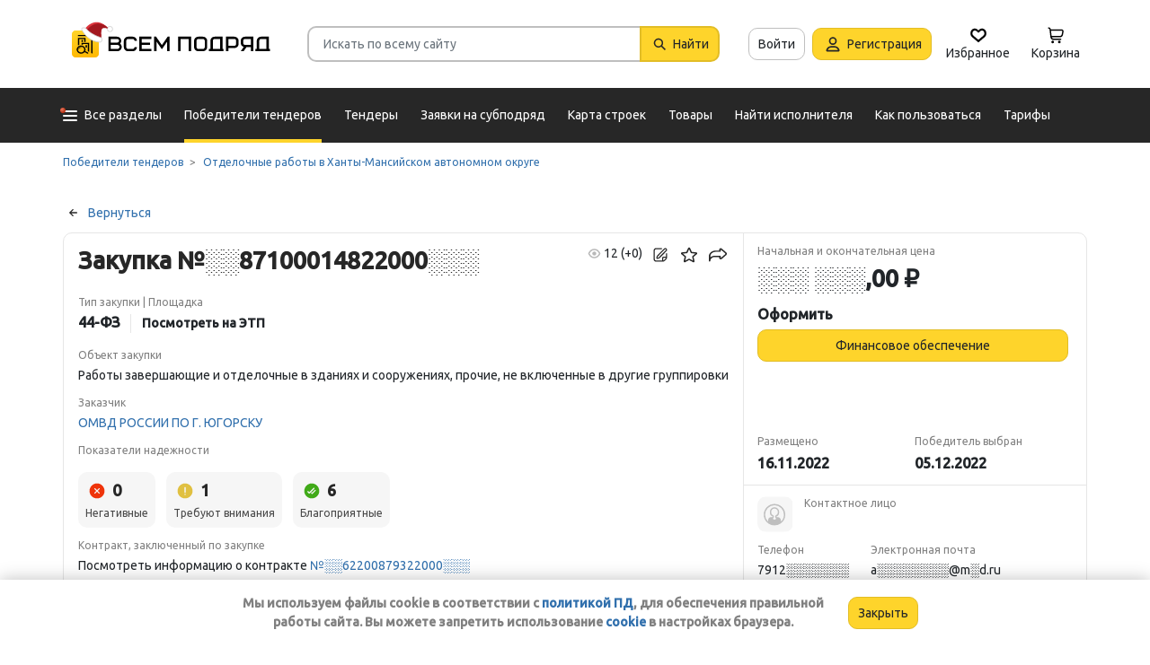

--- FILE ---
content_type: text/html; charset=utf-8
request_url: https://vsem-podryad.ru/purchase/8e8527b1-90df-4198-870e-1e951bb8a0c4/
body_size: 28948
content:
<!DOCTYPE html>
<html lang="ru">
	<head>
		<script>if (![].flat) document.location = '/unsupportedBrowser/'</script>
		<meta name="viewport" content="width=device-width, initial-scale=1">
		<meta http-equiv="Content-Type" content="text/html; charset=utf-8">
		<meta http-equiv="X-UA-Compatible" content="IE=edge">
		<title>Работы завершающие и отделочные в зданиях и соору… Закупка ░░87100014822000░░░ - Генподрядчик (поставщик): ИП Цыганков Андрей Васильевич в Ханты-Мансийском автономном округе</title>

		<meta name="description" content="Узнать телефон и Email подрядчика. Закупка ░░87100014822000░░░. Исполнитель: Индивидуальный предприниматель Цыганков Андрей Васильевич. Выполняемые работы: Работы завершающие и отделочные в зданиях и сооружениях, прочие, не включенные в другие группировки">

		<meta property="og:type" content="website">
		<meta property="og:site_name" content="Сервис &quot;Всем Подряд&quot; — строительные заказы и субподряды">
		<meta property="og:locale" content="ru_RU">
		<meta property="og:title" content="Работы завершающие и отделочные в зданиях и соору… Закупка ░░87100014822000░░░ - Генподрядчик (поставщик): ИП Цыганков Андрей Васильевич в Ханты-Мансийском автономном округе">
		<meta property="og:description" content="Узнать телефон и Email подрядчика. Закупка ░░87100014822000░░░. Исполнитель: Индивидуальный предприниматель Цыганков Андрей Васильевич. Выполняемые работы: Работы завершающие и отделочные в зданиях и сооружениях, прочие, не включенные в другие группировки">
		<meta property="og:image" content="https://vsem-podryad.ru/bundle/176847246/images/logo.svg">

		<meta property="og:url" content="https://vsem-podryad.ru/purchase/8e8527b1-90df-4198-870e-1e951bb8a0c4/">

		<link rel="icon" type="image/svg+xml" href="/bundle/6/favicon.svg">
		<link rel="icon" type="image/vnd.microsoft.icon" href="/bundle/6/favicon.ico">

		<link rel="apple-touch-icon-precomposed" href="/bundle/6/apple-touch-icon.png">
		<link rel="apple-touch-icon" sizes="120x120" href="/bundle/6/apple-touch-icon.png">
		<link rel="apple-touch-icon" sizes="180x180" href="/bundle/6/apple-touch-icon.png">

		<link rel="icon" type="image/png" sizes="32x32" href="/bundle/6/favicon-32x32.png">
		<link rel="icon" type="image/png" sizes="16x16" href="/bundle/6/favicon-16x16.png">
		<link rel="manifest" href="/bundle/6/manifest.json">
		<link rel="mask-icon" href="/bundle/6/safari-pinned-tab.svg" color="#fed42b">
		<meta name="theme-color" content="#fed42b">
		<link rel="canonical" href="https://vsem-podryad.ru/purchase/8e8527b1-90df-4198-870e-1e951bb8a0c4/">

		<script>
			const jqueryLoadQueue = [];
			$ = f => {
				if (typeof f !== 'function')
					throw new Error('jQuery not in jQuery');
				jqueryLoadQueue.push(f);
			};

			function onJQueryLoaded() {
				jQuery.holdReady(true);
				jqueryLoadQueue.forEach(x => $(x));
			}
		</script>
		
		
		<script src="/bundle/176847246/scripts/libs/jquery.min.js" defer onload="onJQueryLoaded()"></script>

		<link href="/bundle/176847246/styles/main.css" rel="stylesheet">
		


		<script>
	// 
	window.invokeAnalytics = function (category, action, label, value) {
		if (window.Android && window.Android.logEvent) {
			window.Android.logEvent('event-to-ga', category, action, label, value);
			return;
		}
		if (window.dataLayer) {
			window.dataLayer.push({'event': 'event-to-ga', eventCategory : category, 'eventAction' : action, 'eventLabel' : label, 'eventValue' : value });
		}
	};
	// 
	window.analyticsToGA4 = function (action, params){
		if (window.dataLayer) {
			window.dataLayer.push({'event': 'event-to-ga4', 'eventName': action, 'eventParams': params});
		}
	};
	window.addEcommerceAction = function (action, params) {
		if (window.dataLayer && getEcommerce) {
			// 
			window.dataLayer.push({ecommerce: null});
			window.dataLayer.push({'event': action, 'ecommerce': getEcommerce(action, params)});
		}
	};
	window.invokeYM = function (goal) {
		ym && ym('37379905', 'reachGoal', goal);
		return true;
	};
</script><script>
	window.dataLayer = window.dataLayer || [];
	window.dataLayer.push({ // 
		 'UnregisteredExperiment': '0'
		// 
	});
</script>

		<style>.async-hide { opacity: 0 !important} </style>
<script>(function(a,s,y,n,c,h,i,d,e){s.className+=' '+y;h.start=1*new Date;
	h.end=i=function(){s.className=s.className.replace(RegExp(' ?'+y),'')};
	(a[n]=a[n]||[]).hide=h;setTimeout(function(){i();h.end=null},c);h.timeout=c;
})(window,document.documentElement,'async-hide'+(sessionStorage&&(sessionStorage.getItem('adblocker')||'')),'dataLayer',parseInt('1500'),{'GTM-P6VH2KK':true});
window.dataLayer = window.dataLayer || [];
</script>
<script>
	(function(i,s,o,g,r,a,m){i['GoogleAnalyticsObject']=r;i[r]=i[r]||function(){
		(i[r].q=i[r].q||[]).push(arguments)},i[r].l=1*new Date();a=s.createElement(o),
		m=s.getElementsByTagName(o)[0];a.async=1;a.src=g;m.parentNode.insertBefore(a,m)
	})(window,document,'script','https://www.google-analytics.com/analytics.js','ga');

	ga('create', 'UA-97615493-1', 'auto');
	ga('require', 'GTM-P6VH2KK');
	// Remove pageview call
</script>

<!-- Google Tag Manager -->
<script>(function(w,d,s,l,i){w[l]=w[l]||[];w[l].push({'gtm.start':
		new Date().getTime(),event:'gtm.js'});var f=d.getElementsByTagName(s)[0],
	j=d.createElement(s),dl=l!='dataLayer'?'&l='+l:'';j.async=true;j.src=
	'https://www.googletagmanager.com/gtm.js?id='+i+dl;j.onerror=function(){sessionStorage && sessionStorage.setItem('adblocker',1)};f.parentNode.insertBefore(j,f);
})(window,document,'script','dataLayer','GTM-TLFQ2MF');</script>
<!-- End Google Tag Manager -->


<!-- Yandex.Metrika counter -->
<script src="//mc.yandex.ru/metrika/tag.js" async></script>
<script>
	(function(m,e,t,r,i,k,a){m[i]=m[i]||function(){(m[i].a=m[i].a||[]).push(arguments)};
		m[i].l=1*new Date();k=e.createElement(t),a=e.getElementsByTagName(t)[0],k.async=1,k.src=r,a.parentNode.insertBefore(k,a)})
	(window, document, 'script', 'https://mc.yandex.ru/metrika/tag.js', 'ym');
</script>
<script>
	ym && ym('37379905', "init", {
		clickmap: true,
		trackLinks: true,
		accurateTrackBounce: true,
		webvisor: true,
		ecommerce: "dataLayer"
	});
</script><!-- End Yandex.Metrika counter --> 

		<script src="/bundle/176847246/scripts/libs/slick.min.js" defer></script><meta name="robots" content="noarchive">

		

		<script>
				if (window.Android && window.Android.enableUrlRestrictions) {
					window.Android.enableUrlRestrictions();
				} else if (window.webkit && window.webkit.messageHandlers && window.webkit.messageHandlers.enableUrlRestrictions) {
					window.webkit.messageHandlers.enableUrlRestrictions.postMessage('');
				}
			</script></head>
<body>
	<noscript>
			<iframe src="https://www.googletagmanager.com/ns.html?id=GTM-TLFQ2MF" height="0" width="0" style="display:none;visibility:hidden"></iframe>
		</noscript><noscript><div><img src="https://mc.yandex.ru/watch/37379905" style="position:absolute; left:-9999px;" alt="" /></div></noscript>

	<script src="/bundle/176847246/scripts/scripts.min.js" defer></script>

	<div class="cookie-alert-panel no-print">
			<div class="cookie-alert-panel-inner">
				<p class="cookie-alert-panel-message">Мы используем файлы cookie в соответствии с <a href="/custom/privacy-cookies/">политикой ПД</a>, для обеспечения правильной работы сайта. Вы можете запретить использование <a href="/custom/privacy-cookies/">cookie</a> в настройках браузера.</p>
					<button class="cookie-alert-panel-close btn btn-primary">Закрыть</button>
			</div>
		</div>

	<div class="wrapper">
		<div class="overlay"></div>

		<div id="fullpage">
			<nav id="top-menu" class="navbar fixed-top" data-spy="affix" data-offset-top="10">
	

	<div class="navbar-wrapper">
		<div class="container">
			<div class="navbar-inner">
				<button type="button" class="header-hamburger hidden-lg hidden-md">
					<span class="sr-only">Развернуть</span>
					<i class="header-hamburger-toggle"></i>
				</button>

				<a class="header-logo" href="/">
					<svg width="240" height="50" clip-rule="evenodd" fill-rule="evenodd" viewBox="0 0 240 50" xmlns="http://www.w3.org/2000/svg"><defs><linearGradient id="a" x1="14.853" x2="15.169" y2="30.349" gradientTransform="translate(10.317 9.99) scale(.99021)" gradientUnits="userSpaceOnUse"><stop stop-color="#FED42B" offset="0"/><stop stop-color="#FFB800" offset="1"/></linearGradient></defs><path d="M50.65 16.869h9.427c2.666 0 4.848 2.055 4.848 4.568 0 1.21-.506 2.314-1.33 3.134 1.14.886 1.87 2.226 1.87 3.718 0 2.652-2.304 4.821-5.119 4.821H50.65zm170.03 0h8.619v13.704h1.077v2.537h-16.161v-2.537h1.616v-9.136c0-2.513 2.182-4.569 4.848-4.569zm5.925 13.704V19.406h-5.926c-1.185 0-2.154.914-2.154 2.03v9.137zm-14.65-13.705h-9.159c-2.666 0-4.848 2.056-4.848 4.569v2.537c0 2.007 1.392 3.723 3.312 4.332l-3.312 4.804h3.212l3.148-4.568h4.953v4.568h2.693zm-2.694 2.538v6.599h-6.465c-1.185 0-2.155-.914-2.155-2.03v-2.538c0-1.117.97-2.03 2.155-2.03h6.465zm-27.715-2.538h9.158c2.667 0 4.849 2.056 4.849 4.569v3.552c0 2.513-2.182 4.569-4.849 4.569h-6.464v3.552h-2.694zm2.694 2.538v7.614h6.464c1.186 0 2.155-.914 2.155-2.03v-3.553c0-1.117-.97-2.03-2.155-2.03h-6.464zm-15.202-2.538h8.62v13.705h1.077v2.537h-16.162v-2.537h1.616v-9.136c0-2.513 2.182-4.569 4.849-4.569zm5.926 13.705V19.406h-5.926c-1.185 0-2.155.914-2.155 2.03v9.137zm-46.739-13.705h14.545V33.11h-2.693V19.406h-9.159V33.11h-2.693V16.868zm-24.512 0l6.464 9.38 6.465-9.38h2.155V33.11h-2.694v-10.8l-5.926 8.597-5.926-8.597v10.8h-2.693V16.868zm-18.615 0h13.467v2.538H87.791v4.06h9.159v2.539h-9.16v4.568h10.774v2.537H85.098V16.868zm65.812 0h4.848c2.667 0 4.849 2.056 4.849 4.569v7.105c0 2.513-2.182 4.568-4.849 4.568h-4.848c-2.667 0-4.849-2.055-4.849-4.568v-7.105c0-2.513 2.182-4.569 4.849-4.569zm0 2.538h4.848c1.185 0 2.155.914 2.155 2.03v7.106c0 1.117-.97 2.03-2.155 2.03h-4.848c-1.186 0-2.155-.913-2.155-2.03v-7.105c0-1.117.97-2.03 2.155-2.03zm-78.203-2.538h4.849c2.666 0 4.848 2.056 4.848 4.569H79.71c0-1.117-.97-2.03-2.154-2.03h-4.849c-1.185 0-2.155.913-2.155 2.03v7.105c0 1.117.97 2.03 2.155 2.03h4.849c1.185 0 2.154-.913 2.154-2.03h2.694c0 2.513-2.182 4.568-4.848 4.568h-4.849c-2.666 0-4.848-2.055-4.848-4.568v-7.105c0-2.513 2.182-4.569 4.848-4.569zm-19.364 9.137v4.568h7.272c1.334 0 2.425-1.028 2.425-2.284 0-1.256-1.091-2.284-2.425-2.284h-7.272zm0-6.599v4.06h7.003c1.185 0 2.155-.913 2.155-2.03 0-1.116-.97-2.03-2.155-2.03h-7.003z"/><path class="pathLogoIcon" d="M10.025 14.401a4.413 4.413 0 014.412-4.412h21.175a4.413 4.413 0 014.413 4.412v21.176a4.413 4.413 0 01-4.413 4.412H14.437a4.413 4.413 0 01-4.412-4.412z" fill="#fed42b"/><path class="pathLogoIcon" d="M10.025 14.401a4.413 4.413 0 014.412-4.412h21.175a4.413 4.413 0 014.413 4.412v21.176a4.413 4.413 0 01-4.413 4.412H14.437a4.413 4.413 0 01-4.412-4.412z" fill="url(#a)"/><path d="M16.773 18.25h8.435v4.38H23.74v-3.032h-5.5v6.382a6.23 6.23 0 00-1.468.697V18.25zm13.936-4.043h2.934v.674h1.1v1.348h-1.1v.674h-.734V35.77l-1.467-.778v-18.09h-.733v-.674H16.773V14.88H30.71v-.674zM22.274 24.99v.991a6.485 6.485 0 00-1.467-.294v-2.044h8.435v10.184l-1.467-.778V24.99h-5.501zm2.934 1.348h1.467v2.696h-1.467zm-4.4-5.728h1.466v2.022h-1.467z"/><path d="M20.257 26.674c2.734 0 4.95 2.037 4.95 4.549a4.2 4.2 0 01-.342 1.666l3.063 1.625c.35.186.47.6.269.92-.202.322-.653.433-1.002.248l-3.065-1.626c-.907 1.045-2.305 1.715-3.873 1.715-2.734 0-4.95-2.036-4.95-4.548 0-2.513 2.216-4.55 4.95-4.55zm-.388 1.99c.722 0 1.375.275 1.842.716a3.13 3.13 0 00-1.331-.293c-1.62 0-2.934 1.207-2.934 2.696 0 .124-.144-.557-.144-.76 0-1.302 1.15-2.359 2.567-2.359zm2.852.295a3.634 3.634 0 00-2.464-.937c-.962 0-1.833.358-2.463.937-.63.58-1.02 1.38-1.02 2.264 0 .884.39 1.684 1.02 2.263.63.58 1.5.938 2.463.938.962 0 1.833-.359 2.464-.938.63-.58 1.02-1.38 1.02-2.263 0-.884-.39-1.685-1.02-2.264z"/><g transform="translate(7.078 -2.647) scale(.83834)"><circle transform="matrix(-1 0 0 1 63 4.959)" cx="8.882" cy="8.176" r="3.5" fill="#fff" stroke="#ccc"/><path d="M43.548 12.148c-2.36 2.103-1.254 9.307-1.254 12.312-11.804 1.628-23.82-9.62-20.5-13 12.689-13.822 25.32-5.32 29.5.69-1.721-1.128-5.385-2.104-7.746 0z" fill="#dc353e"/><path d="M43.893 12.492c-2.36 2.103-1.254 9.307-1.254 12.312-11.804 1.628-21.82-8.12-18.5-11.5 10.736-11.694 21.43-7.408 27-2.172l-.65 1.361c-2.3-.83-5.106-1.327-6.596 0z" fill="#a3181f"/><path d="M22.545 12.677c2.311 3.023 5.944 5.6 9.585 7.598 3.602 1.977 7.168 3.362 9.367 4.038.751.032 1.266.5 1.564 1.08.3.586.41 1.326.384 2.027-.025.704-.188 1.431-.493 2-.3.558-.805 1.073-1.535 1.073-8.328 0-14.565-3.97-18.704-8.103a32.261 32.261 0 01-4.661-5.875 20.111 20.111 0 01-1.177-2.184 7.938 7.938 0 01-.306-.771 2.035 2.035 0 01-.12-.59c0-.69.536-1.069 1.036-1.251.513-.187 1.165-.245 1.8-.22a7.247 7.247 0 011.884.318c.533.171 1.087.441 1.376.86z" fill="#fff" stroke="#ccc"/></g></svg>
				</a>
				

				<div class="search-field-wrap search-not-open" id="search-block">
	<div role="search" class="search-input-wrap" data-toggle="dropdown" aria-haspopup="true" aria-expanded="false">
		<input type="search" inputmode="search" name="search_term_string" class="form-control search-field-input" value="" placeholder="Искать по всему сайту" autocomplete="off">
		<div id="search-clear" class="icon-close search-clear" style="display:none"></div>
	</div>
	<a class="btn btn-primary search-button btn-with-icon" href="#grid-wrapper">
		<i class="icon-search"></i>
		<span class="search-button-text">Найти</span>
	</a>

	<div class="search-list-wrapper dropdown-menu">
		<div class="search-list-items-container">
			<div class="search-list-items">
					<p class="global-search-empty-data">Начните вводить запрос в поиск</p>
				</div></div>
	</div>
</div>
<button class="mobile-search-button open-search-input hidden-lg hidden-md"><span class="sr-only">Найти</span></button>
<script>
	$(function () {
		const routeBlock = '';
		const routeQuery = '';

		const $searchBlock = $('#' + 'search-block');
		const $searchList = $searchBlock.find('.search-list-wrapper');
		const $searchListItemsContainer = $searchBlock.find('.search-list-items-container');
		const $searchInput = $searchBlock.find('.search-input-wrap');
		const $searchFieldInput = $searchBlock.find('.search-field-input');
		const $searchButtonLink = $searchBlock.find('.search-button');
		const $searchClearButton = $searchBlock.find('.search-clear');
		const $body = $('body');

		const $searchExample = $('#search-example');

		const blurIfRequired = function() {
			$searchInput.dropdown('hide');
		};

		// var searchButtonLink = $searchButtonLink[0];
		const checkClearButtonVisibility = function () {
			if ($searchFieldInput.val()) {
				$searchClearButton.show();
			} else {
				$searchClearButton.hide();
			}
		};

		$searchButtonLink.on('click touchstart', function ($evt) {
			$evt.preventDefault();
			$evt.stopPropagation();

			const inputValue = $searchFieldInput.val().trim();

			if (inputValue.length > 3) {
				saveSearchValue(inputValue);
			}

			emitSearchAction(inputValue);
			blurIfRequired();
			$searchButtonLink.blur();
		});

		let searchExampleItems = null;

		function fillPopularSearchQueryList() {
			if ('0' === '1')
				return;

			if (searchExampleItems !== null)
				return;

			ApiManager.PopularSearchQueries.GetPopularSearchQueryList()
				.done(function(response) {
					searchExampleItems = response;
					$searchListItemsContainer.prepend(getPopularAndLastSearchRequests(''));
				});
		}

		const localStorageItemName = 'TopSearch_' + 'purchases';

		function getPopularAndLastSearchRequests(search) {
			let normalizedSearch = search.toLowerCase();
			const searchExample = searchExampleItems ? searchExampleItems.filter(x => x.Title.toLowerCase().indexOf(normalizedSearch) !== -1).splice(0, 4) : [];
			const lcSearchArray =  JSON.parse(localStorage.getItem(localStorageItemName)) || [];

			//Todo: Временная фича что бы убрать дублирование запросов в localStorage, затрем дублирование у пользовтелей и уберем её
			const latestDatesMap = new Map();

			lcSearchArray.forEach(obj => {
				const currentValue = obj.value;

				if (!latestDatesMap.has(currentValue) || obj.date > latestDatesMap.get(currentValue)) {
					latestDatesMap.set(currentValue, obj.date);
				}
			});

			const uniqueSearchArray = Array.from(latestDatesMap.entries()).map(([value, date]) => ({
				value,
				date
			})).sort((a, b) => new Date(b.date) - new Date(a.date));

			localStorage.setItem(localStorageItemName, JSON.stringify(uniqueSearchArray));
			//Todo: конец временной фичи

			const lastSearch = uniqueSearchArray.filter(x => x.value.toLowerCase().indexOf(normalizedSearch) !== -1).splice(0, 4);

			const $requestsContainer = $('<div class="search-list-items"></div>');

			lastSearch.splice(0, 4 - (searchExample.length > 2 ? 2 : searchExample.length))
				.forEach(x => {
					const url = routeBlock ?
							RouteManager.getUrl(routeBlock, null, { [routeQuery]: x.value })
							: RouteManager.getUrl('GlobalSearch', null, { from: 'general-search-personal', search: x.value, tab: 'purchases' });
					const $a = $('<a class="search-list-items-block" />').attr('href', url);
					$a.append('<i class="search-list-items-icon icon-wait"></i>').append($('<span/>').text(x.value));
					$requestsContainer.append($a);
				});

			searchExample.splice(0, 4 - (lastSearch.length > 2 ? 2 : lastSearch.length))
				.forEach(x => {
					const url = routeBlock ?
							RouteManager.getUrl(routeBlock, null, { [routeQuery]: x.Title })
							: RouteManager.getUrl('GlobalSearch', null, { from: 'general-search-popular', search: x.Title, tab: 'purchases' });
					const $a = $('<a class="search-list-items-block" />').attr('href', url);
					$a.append('<i class="search-list-items-icon icon-search-grey"></i>').append($('<span/>').text(x.Title));
					$requestsContainer.append($a);
			});

			return $requestsContainer;
		}

		function saveSearchValue(searchValue) {
			if (typeof localStorage === 'object') {
				const lcSearchArray = JSON.parse(localStorage.getItem(localStorageItemName)) || [];

				const lcSearchValue = lcSearchArray.find(x => x.value === searchValue);

				if (!lcSearchValue) {
					lcSearchArray.unshift({ value: searchValue, date: new Date() });
					lcSearchArray.splice(1000);
				} else {
					lcSearchValue.date = new Date();
				}

				localStorage.setItem(localStorageItemName, JSON.stringify(lcSearchArray.sort((a, b) => new Date(b.date) - new Date(a.date))));
			}
		}

		function emitSearchAction(value) {
			if (window.headerSearchItems && window.headerSearchItems['search-block'])
				window.headerSearchItems['search-block'](value);
			else
				defaultHeaderSearchItems(value);
		}

		// 
		$searchFieldInput.on('input', checkClearButtonVisibility);
		$searchFieldInput.on('keypress', function (e) {
			if (e.which === 13) {
				e.preventDefault();

				const $autoCompleteSelected = $searchList.find('.global-search-item-selected');
				if ($autoCompleteSelected.length) {
					$autoCompleteSelected.click();
				} else {
					const inputValue = $searchFieldInput.val();

					saveSearchValue(inputValue);
					emitSearchAction(inputValue);
				}

				// blurIfRequired();
				if ($searchInput.attr('aria-expanded') === 'true') {
					$searchInput.dropdown('toggle');
				}
			}
		});

		$searchFieldInput.on('keydown', function (e) {
			const itemsSelector = '.global-search-item,.btn-link,.search-list-items-block,.search-item';
			if (e.key === 'ArrowDown') {
				e.preventDefault();
				const $items = $searchList.find(itemsSelector);

				if (!$items.length)
					return;

				let selectedIdx = -1;
				$items.each((i, e) => {
					if ($(e).hasClass('global-search-item-selected')) {
						selectedIdx = i;
						return false;
					}
				});

				if (selectedIdx >= 0)
					$($items[selectedIdx]).removeClass('global-search-item-selected');
				selectedIdx++;
				if (selectedIdx >= $items.length)
					selectedIdx = $items.length - 1;
				$($items[selectedIdx]).addClass('global-search-item-selected')[0].scrollIntoView(false);
			} else if (e.key === 'ArrowUp') {
				e.preventDefault();
				const $items = $searchList.find(itemsSelector);

				if (!$items.length)
					return;

				let selectedIdx = -1;
				$items.each((i, e) => {
					if ($(e).hasClass('global-search-item-selected')) {
						selectedIdx = i;
						return false;
					}
				});

				if (selectedIdx >= 0)
					$($items[selectedIdx]).removeClass('global-search-item-selected');
				selectedIdx--;
				if (selectedIdx < 0)
					selectedIdx = 0;
				$($items[selectedIdx]).addClass('global-search-item-selected')[0].scrollIntoView(false);
			} else if (e.key === 'PageUp') {
				e.preventDefault();
				const $items = $searchList.find(itemsSelector);

				if (!$items.length)
					return;

				let selectedIdx = -1;
				$items.each((i, e) => {
					if ($(e).hasClass('global-search-item-selected')) {
						selectedIdx = i;
						return false;
					}
				});

				if (selectedIdx > 0)
					$($items[selectedIdx]).removeClass('global-search-item-selected');

				$($items[0]).addClass('global-search-item-selected')[0].scrollIntoView(false);
			}  else if (e.key === 'PageDown') {
				e.preventDefault();
				const $items = $searchList.find(itemsSelector);

				if (!$items.length)
					return;

				let selectedIdx = -1;
				$items.each((i, e) => {
					if ($(e).hasClass('global-search-item-selected')) {
						selectedIdx = i;
						return false;
					}
				});

				if (selectedIdx >= 0)
					$($items[selectedIdx]).removeClass('global-search-item-selected');

				$($items[$items.length - 1]).addClass('global-search-item-selected')[0].scrollIntoView(false);
			}
		});

		let searchTimeoutId = null;
		let loaderTimeoutId = null;
		let prevSearchValue = null;

		const onSearchInput = function () {
			const newSearchValue = $searchFieldInput.val().trim();
			if (prevSearchValue === newSearchValue)
				return;

			if (prevSearchValue && prevSearchValue.length > 2 && newSearchValue.length <= 2) {
				prevSearchValue = newSearchValue;
				addInitialBlock();
				return;
			}

			prevSearchValue = newSearchValue;

			if (searchTimeoutId) {
				clearTimeout(searchTimeoutId);
			}

			searchTimeoutId = setTimeout(function () {
				const searchValue = $searchFieldInput.val().trim();
				const currentTimeoutId = searchTimeoutId;

				if (searchValue.length > 2) {
					if ($searchListItemsContainer.find('.grid-loader').length === 0)
						$searchListItemsContainer.prepend('<div class="grid-loader" style="display:none;"></div>');

					const $autoCompleteSelected = $searchListItemsContainer.find('.global-search-item-selected');
					const autoCompleteSelectedLink = $autoCompleteSelected.data('link');
					loaderTimeoutId = setTimeout(() => $searchListItemsContainer.find('.grid-loader').show(), 250);

					$.ajax({
						url: RouteManager.getUrl('GlobalSearchAutocompleteBlock', null, { search: searchValue }),
						type: 'GET',
						success: function(res) {
							// new search is performing, do nothing to avoid blinking of result or showing previous
							if (searchTimeoutId !== currentTimeoutId)
								return;
							clearTimeout(loaderTimeoutId);
							$searchListItemsContainer.html(res);
							$searchListItemsContainer.prepend(getPopularAndLastSearchRequests(searchValue));
							// restore selection
							if (autoCompleteSelectedLink)
								$searchListItemsContainer.find('.global-search-item[data-link="' + autoCompleteSelectedLink + '"]').addClass('global-search-item-selected');
						},
						error: function() {
							clearTimeout(loaderTimeoutId);
							$searchListItemsContainer.html('<div class="search-list-items"><p class="global-search-empty-data">Данные временно недоступны</p></div>');
						}
					});
				}
			}, 300);
		};

		$searchFieldInput.on('input', function () {
			if ($searchInput.attr('aria-expanded') === 'false') {
				$searchInput.dropdown('toggle');
			}

			onSearchInput();
		});

		if ($searchFieldInput.val()) {
			if ($searchInput.attr('aria-expanded') === 'true')
				onSearchInput();
		}

		checkClearButtonVisibility();

		const defaultHeaderSearchItems = function (value) {
			// 
			/*if (value) {
				value = value.replace(/,/g, ' ');
			}*/

			RouteManager.gotoUrl('GlobalSearch', null, { from: 'general-search', search: value, tab: 'purchases' });
		};

		$searchClearButton.on('click', function (e) {
			e.preventDefault();
			e.stopPropagation();

			$searchFieldInput.val('');

			addInitialBlock();

			$searchClearButton.hide();

			blurIfRequired();
		});

		function addInitialBlock() {
			if ($searchExample.length) {
				$searchListItemsContainer.html($searchExample);
			} else {
				$searchListItemsContainer.html('<div class="search-list-items"><p class="global-search-empty-data">Начните вводить запрос в поиск</p></div>');
			}
		}

		// Поиск по пунктам из выпадающего списка в строке поиска
		$searchList.on('click', '.search-item', function () {
			const $this = $(this);
			const itemValue = $this.data('searchItem');

			$searchFieldInput.val(itemValue);
			emitSearchAction(itemValue);
			blurIfRequired();
			checkClearButtonVisibility();
		});

		$searchList.on('click', '.js-global-search-link', function () {
			const $this = $(this);
			const link = $this.data('link');
			const inputValue = $searchFieldInput.val();

			if (inputValue) {
				saveSearchValue(inputValue);
			}

			if (link) {
				RouteManager.gotoRawUrl(link, null, {});
			}
		});

		// it seems, we have somewhere preventDefault on click, so, will manually navigate to target url
		$searchListItemsContainer.on('click', 'a', function () {
			RouteManager.gotoRawUrl($(this).attr('href'), null, {});
		});

		const $topMenu = $('#top-menu');
		$searchBlock.on('show.bs.dropdown', function () {
			const scrollbarWidth = window.innerWidth - document.documentElement.clientWidth;

			$body.addClass('search-open');
			$body.css({ 'padding-right': scrollbarWidth });
			$topMenu.css({ 'padding-right': scrollbarWidth });
			$topMenu.addClass('show');
			$searchBlock.removeClass('search-not-open');
			fillPopularSearchQueryList();
		});

		$searchBlock.on('hide.bs.dropdown', function () {
			$body.removeClass('search-open');
			$body.css({ 'padding-right': 0 });
			$topMenu.css({ 'padding-right': 0 });
			$topMenu.removeClass('show');
			$searchBlock.addClass('search-not-open');
		});
	});
</script>
<div class="login-item-block hidden-sm hidden-xs">
						<a href="/login/?from=purchase-login&amp;redirectUrl=%2Fpurchase%2F8e8527b1-90df-4198-870e-1e951bb8a0c4%2F" class="btn btn-with-icon" title="Войти">Войти</a><a href="/registration/?from=purchase-login" class="btn btn-primary btn-with-icon" title="Регистрация">
				<i class="icon-person-on-btn"></i>
				Регистрация
			</a><a class="btn btn-icon-only personal-btn" href="/favorites/">
					<div class="js-favorites-btn">
						<div class="person-icon-block">
							<img alt="Избранное" height="20" width="20" src="/bundle/176847246/images/icons/menu-favorites.svg" />
						</div>
					</div>
					<span>Избранное</span>
				</a><a class="btn personal-btn js-cart-btn" href="/cart/">
					<div class="person-icon-block">
						<img alt="Корзина" height="20" width="20" src="/bundle/176847246/images/icons/personal-menu-cart-icn.svg" />
					</div>
					<span class="personal-link-label">Корзина</span>
				</a></div>
			</div>
		</div>
	</div>

	<div class="js-scrolled-block top-menu hidden-sm hidden-xs ">
		<div class="container">
			<ul class="navbar-nav main-menu">
					<li>
	<a class="all-menu-item has-new-item" href="/">
		<div class="icon-bar-block">
			<span class="icon-bar-item"></span>
			<span class="icon-bar-item"></span>
			<span class="icon-bar-item"></span>
		</div>
		<span>Все разделы</span>
	</a>
</li><li class="nav-item">
				<a class="nav-link active" href="/purchases/">
					<span>Победители тендеров</span>
				</a>
			</li><li class="nav-item">
					<a class="nav-link " href="/activepurchases/">
						<span>Тендеры</span>
					</a>
				</li><li class="nav-item">
					<a class="nav-link " href="/request/">
						<span>Заявки на субподряд</span>
					</a>
				</li><li class="nav-item">
				<a class="nav-link " href="/custom/choosebuildingregistry/?from=main-menu-horizontal">
					<span>Карта строек</span>
				</a>
			</li><li class="nav-item">
				<a class="nav-link " href="/stroy-catalog/">
					<span>Товары</span>
				</a>
			</li><li class="nav-item">
				<a class="nav-link " href="/requestCreate/">
					<span>Найти исполнителя</span>
				</a>
			</li><li class="nav-item header-search-help-menu-item">
					<a class="nav-link " href="/help/search/">
						<span>Как пользоваться</span>
					</a>
				</li><li class="nav-item">
				
				<a class="nav-link  single-line" href="/tariffplans/?from=purchase-tariffplans">
					<span>Тарифы</span>
				</a>
			</li>
			</ul>
			

<div class="secondary-menu-wrapper">
	<div class="container">
		<div class="secondary-menu-inner">
			<ul class="secondary-menu">
				<li class="secondary-menu-item">
						<a class="secondary-menu-item-link link-with-icon" href="/purchases/">
							<span>Победители тендеров</span>
							<i class="icon-angle-right-grey secondary-menu-item-icon"></i>
						</a>
					</li><li class="secondary-menu-item">
						<a class="secondary-menu-item-link link-with-icon" href="/nowinnerpurchases/">
							<span>Завершенные тендеры</span>
							<i class="icon-angle-right-grey secondary-menu-item-icon"></i>
						</a>
					</li><li class="secondary-menu-item">
						<a class="secondary-menu-item-link link-with-icon" href="/activepurchases/">
							<span>Тендеры</span>
							<i class="icon-angle-right-grey secondary-menu-item-icon"></i>
						</a>
					</li><li class="secondary-menu-item">
						<a class="secondary-menu-item-link link-with-icon" href="/request/">
							<span>Заявки на субподряд</span>
							<i class="icon-angle-right-grey secondary-menu-item-icon"></i>
						</a>
					</li><li class="secondary-menu-item">
						<a class="secondary-menu-item-link link-with-icon" href="/buildingregistry/?from=main-menu-all-sections-left">
							<span>Карта новостроек России</span>
							<i class="icon-angle-right-grey secondary-menu-item-icon"></i>
						</a>
					</li><li class="secondary-menu-item">
						<a class="secondary-menu-item-link link-with-icon" href="/profbuildingregistry/?from=main-menu-all-sections-left">
							<span>Карта строек Pro</span>
							<i class="icon-angle-right-grey secondary-menu-item-icon"></i>
						</a>
					</li><li class="secondary-menu-item">
						<a class="secondary-menu-item-link link-with-icon" href="/listing/">
							<span>Объявления</span>
							<i class="icon-angle-right-grey secondary-menu-item-icon"></i>
						</a>
					</li><li class="secondary-menu-item">
						<a class="secondary-menu-item-link link-with-icon" href="/stroy-catalog/">
							<span>Товары</span>
							<i class="icon-angle-right-grey secondary-menu-item-icon"></i>
						</a>
					</li><li class="secondary-menu-item">
						<a class="secondary-menu-item-link link-with-icon" href="/companies/">
							<span>Организации</span>
							<i class="icon-angle-right-grey secondary-menu-item-icon"></i>
						</a>
					</li><li class="secondary-menu-item">
						<a class="secondary-menu-item-link link-with-icon" href="/requestCreate/">
							<span>Найти исполнителя</span>
							<i class="icon-angle-right-grey secondary-menu-item-icon"></i>
						</a>
					</li><li class="secondary-menu-item">
						<a class="secondary-menu-item-link link-with-icon" href="/tender/create/">
							<span>Создать тендер</span>
							<i class="icon-angle-right-grey secondary-menu-item-icon"></i>
						</a>
					</li><li class="secondary-menu-item">
						<a class="secondary-menu-item-link link-with-icon" href="/tariffplans/">
							<span>Тарифы</span>
							<i class="icon-angle-right-grey secondary-menu-item-icon"></i>
						</a>
					</li><li class="secondary-menu-item">
						<a class="secondary-menu-item-link link-with-icon" href="/help/search/">
							<span>Как пользоваться</span>
							<i class="icon-angle-right-grey secondary-menu-item-icon"></i>
						</a>
					</li><li class="secondary-menu-item">
						<a class="secondary-menu-item-link link-with-icon" href="/custom/faq/">
							<span>FAQ</span>
							<i class="icon-angle-right-grey secondary-menu-item-icon"></i>
						</a>
					</li><li class="secondary-menu-item">
						<a class="secondary-menu-item-link link-with-icon" href="/topsearch/">
							<span>Популярные запросы</span>
							<i class="icon-angle-right-grey secondary-menu-item-icon"></i>
						</a>
					</li><li class="secondary-menu-item">
						<a class="secondary-menu-item-link link-with-icon" href="/news/">
							<span>Новости</span>
							<i class="icon-angle-right-grey secondary-menu-item-icon"></i>
						</a>
					</li><li class="secondary-menu-item">
						<a class="secondary-menu-item-link link-with-icon" href="/contacts/">
							<span>Контакты</span>
							<i class="icon-angle-right-grey secondary-menu-item-icon"></i>
						</a>
					</li>
			</ul>

			<ul class="accent-menu">
				<li class="accent-menu-item">
					<div class="accent-menu-item-title is-new-item">
							<img height="24" width="24" alt="" class="accent-menu-item-title-icon" src="/bundle/176847246/images/icons/menu-construction-map-icn.svg">
							<span>Профессиональная карта строек</span>
						</div><p class="accent-menu-item-desc">Позволяет продавать стройматериалы и оборудование оптом, а также становиться подрядчиком по строительству</p><a class="accent-menu-item-link link-with-icon" href="/profbuildingregistry/?from=main-menu-all-sections-promo">
							<span>Подробнее</span>
							<i class="icon-angle-right-grey accent-menu-item-icon"></i>
						</a></li>
				<li class="accent-menu-item">
					<div class="accent-menu-item-title is-new-item">
							<img height="24" width="24" alt="" class="accent-menu-item-title-icon" src="/bundle/176847246/images/icons/menu-procat-icn.svg">
							<span>Товары</span>
						</div><p class="accent-menu-item-desc">Каталог строительных товаров и материалов. Покупайте или становитесь поставщиком и находите новых клиентов</p><a class="accent-menu-item-link link-with-icon" href="/stroy-catalog/">
							<span>Подробнее</span>
							<i class="icon-angle-right-grey accent-menu-item-icon"></i>
						</a></li>
			</ul>
		</div>
	</div>
</div>

		</div>
	</div>

	<!-- мобильное меню -->
	<div class="header-slider-wrapper hidden-lg hidden-md">
		<div class="header-slider-inner">
			<div class="header-slider-inner-logo">
				<a class="header-logo" href="/">
					<svg width="240" height="50" clip-rule="evenodd" fill-rule="evenodd" viewBox="0 0 240 50" xmlns="http://www.w3.org/2000/svg"><defs><linearGradient id="a" x1="14.853" x2="15.169" y2="30.349" gradientTransform="translate(10.317 9.99) scale(.99021)" gradientUnits="userSpaceOnUse"><stop stop-color="#FED42B" offset="0"/><stop stop-color="#FFB800" offset="1"/></linearGradient></defs><path d="M50.65 16.869h9.427c2.666 0 4.848 2.055 4.848 4.568 0 1.21-.506 2.314-1.33 3.134 1.14.886 1.87 2.226 1.87 3.718 0 2.652-2.304 4.821-5.119 4.821H50.65zm170.03 0h8.619v13.704h1.077v2.537h-16.161v-2.537h1.616v-9.136c0-2.513 2.182-4.569 4.848-4.569zm5.925 13.704V19.406h-5.926c-1.185 0-2.154.914-2.154 2.03v9.137zm-14.65-13.705h-9.159c-2.666 0-4.848 2.056-4.848 4.569v2.537c0 2.007 1.392 3.723 3.312 4.332l-3.312 4.804h3.212l3.148-4.568h4.953v4.568h2.693zm-2.694 2.538v6.599h-6.465c-1.185 0-2.155-.914-2.155-2.03v-2.538c0-1.117.97-2.03 2.155-2.03h6.465zm-27.715-2.538h9.158c2.667 0 4.849 2.056 4.849 4.569v3.552c0 2.513-2.182 4.569-4.849 4.569h-6.464v3.552h-2.694zm2.694 2.538v7.614h6.464c1.186 0 2.155-.914 2.155-2.03v-3.553c0-1.117-.97-2.03-2.155-2.03h-6.464zm-15.202-2.538h8.62v13.705h1.077v2.537h-16.162v-2.537h1.616v-9.136c0-2.513 2.182-4.569 4.849-4.569zm5.926 13.705V19.406h-5.926c-1.185 0-2.155.914-2.155 2.03v9.137zm-46.739-13.705h14.545V33.11h-2.693V19.406h-9.159V33.11h-2.693V16.868zm-24.512 0l6.464 9.38 6.465-9.38h2.155V33.11h-2.694v-10.8l-5.926 8.597-5.926-8.597v10.8h-2.693V16.868zm-18.615 0h13.467v2.538H87.791v4.06h9.159v2.539h-9.16v4.568h10.774v2.537H85.098V16.868zm65.812 0h4.848c2.667 0 4.849 2.056 4.849 4.569v7.105c0 2.513-2.182 4.568-4.849 4.568h-4.848c-2.667 0-4.849-2.055-4.849-4.568v-7.105c0-2.513 2.182-4.569 4.849-4.569zm0 2.538h4.848c1.185 0 2.155.914 2.155 2.03v7.106c0 1.117-.97 2.03-2.155 2.03h-4.848c-1.186 0-2.155-.913-2.155-2.03v-7.105c0-1.117.97-2.03 2.155-2.03zm-78.203-2.538h4.849c2.666 0 4.848 2.056 4.848 4.569H79.71c0-1.117-.97-2.03-2.154-2.03h-4.849c-1.185 0-2.155.913-2.155 2.03v7.105c0 1.117.97 2.03 2.155 2.03h4.849c1.185 0 2.154-.913 2.154-2.03h2.694c0 2.513-2.182 4.568-4.848 4.568h-4.849c-2.666 0-4.848-2.055-4.848-4.568v-7.105c0-2.513 2.182-4.569 4.848-4.569zm-19.364 9.137v4.568h7.272c1.334 0 2.425-1.028 2.425-2.284 0-1.256-1.091-2.284-2.425-2.284h-7.272zm0-6.599v4.06h7.003c1.185 0 2.155-.913 2.155-2.03 0-1.116-.97-2.03-2.155-2.03h-7.003z"/><path class="pathLogoIcon" d="M10.025 14.401a4.413 4.413 0 014.412-4.412h21.175a4.413 4.413 0 014.413 4.412v21.176a4.413 4.413 0 01-4.413 4.412H14.437a4.413 4.413 0 01-4.412-4.412z" fill="#fed42b"/><path class="pathLogoIcon" d="M10.025 14.401a4.413 4.413 0 014.412-4.412h21.175a4.413 4.413 0 014.413 4.412v21.176a4.413 4.413 0 01-4.413 4.412H14.437a4.413 4.413 0 01-4.412-4.412z" fill="url(#a)"/><path d="M16.773 18.25h8.435v4.38H23.74v-3.032h-5.5v6.382a6.23 6.23 0 00-1.468.697V18.25zm13.936-4.043h2.934v.674h1.1v1.348h-1.1v.674h-.734V35.77l-1.467-.778v-18.09h-.733v-.674H16.773V14.88H30.71v-.674zM22.274 24.99v.991a6.485 6.485 0 00-1.467-.294v-2.044h8.435v10.184l-1.467-.778V24.99h-5.501zm2.934 1.348h1.467v2.696h-1.467zm-4.4-5.728h1.466v2.022h-1.467z"/><path d="M20.257 26.674c2.734 0 4.95 2.037 4.95 4.549a4.2 4.2 0 01-.342 1.666l3.063 1.625c.35.186.47.6.269.92-.202.322-.653.433-1.002.248l-3.065-1.626c-.907 1.045-2.305 1.715-3.873 1.715-2.734 0-4.95-2.036-4.95-4.548 0-2.513 2.216-4.55 4.95-4.55zm-.388 1.99c.722 0 1.375.275 1.842.716a3.13 3.13 0 00-1.331-.293c-1.62 0-2.934 1.207-2.934 2.696 0 .124-.144-.557-.144-.76 0-1.302 1.15-2.359 2.567-2.359zm2.852.295a3.634 3.634 0 00-2.464-.937c-.962 0-1.833.358-2.463.937-.63.58-1.02 1.38-1.02 2.264 0 .884.39 1.684 1.02 2.263.63.58 1.5.938 2.463.938.962 0 1.833-.359 2.464-.938.63-.58 1.02-1.38 1.02-2.263 0-.884-.39-1.685-1.02-2.264z"/><g transform="translate(7.078 -2.647) scale(.83834)"><circle transform="matrix(-1 0 0 1 63 4.959)" cx="8.882" cy="8.176" r="3.5" fill="#fff" stroke="#ccc"/><path d="M43.548 12.148c-2.36 2.103-1.254 9.307-1.254 12.312-11.804 1.628-23.82-9.62-20.5-13 12.689-13.822 25.32-5.32 29.5.69-1.721-1.128-5.385-2.104-7.746 0z" fill="#dc353e"/><path d="M43.893 12.492c-2.36 2.103-1.254 9.307-1.254 12.312-11.804 1.628-21.82-8.12-18.5-11.5 10.736-11.694 21.43-7.408 27-2.172l-.65 1.361c-2.3-.83-5.106-1.327-6.596 0z" fill="#a3181f"/><path d="M22.545 12.677c2.311 3.023 5.944 5.6 9.585 7.598 3.602 1.977 7.168 3.362 9.367 4.038.751.032 1.266.5 1.564 1.08.3.586.41 1.326.384 2.027-.025.704-.188 1.431-.493 2-.3.558-.805 1.073-1.535 1.073-8.328 0-14.565-3.97-18.704-8.103a32.261 32.261 0 01-4.661-5.875 20.111 20.111 0 01-1.177-2.184 7.938 7.938 0 01-.306-.771 2.035 2.035 0 01-.12-.59c0-.69.536-1.069 1.036-1.251.513-.187 1.165-.245 1.8-.22a7.247 7.247 0 011.884.318c.533.171 1.087.441 1.376.86z" fill="#fff" stroke="#ccc"/></g></svg>
				</a>
				<button type="button" class="header-hamburger">
					<i class="header-hamburger-toggle"></i>
					<span class="sr-only">Меню</span>
				</button>
			</div>
			<ul class="navbar-nav main-menu">
				<li class="nav-item not-highlight">
							<a id="header-login-btn" class="login-button link-with-icon" rel="nofollow" href="/login/?from=purchase-login&amp;redirectUrl=%2Fpurchase%2F8e8527b1-90df-4198-870e-1e951bb8a0c4%2F" data-toggle="tooltip" data-placement="bottom" title="Вход / Регистрация">
				<img alt="Человек" height="20" width="20" src="/bundle/176847246/images/icons/menu-person.svg" />
				<span class="login-button-text">Вход / Регистрация</span>
			</a>
						</li>

<li class="separator"></li>



<li class="nav-item">
				<a class="nav-link active" href="/purchases/">
					<span>Победители тендеров</span>
				</a>
			</li>
<li class="nav-item">
				<a class="nav-link " href="/nowinnerpurchases/">
					<span>Завершенные тендеры</span>
				</a>
			</li>
<li class="nav-item">
					<a class="nav-link " href="/activepurchases/">
						<span>Тендеры</span>
					</a>
				</li>
<li class="nav-item">
					<a class="nav-link " href="/request/">
						<span>Заявки на субподряд</span>
					</a>
				</li>
<li class="nav-item">
				<a class="nav-link " href="/custom/choosebuildingregistry/?from=main-menu-horizontal">
					<span>Карта строек</span>
				</a>
			</li>
<li class="nav-item">
				<a class="nav-link single-line " href="/companies/">
					<span>Организации</span>
				</a>
			</li>
<li class="nav-item">
					<a class="nav-link single-line " href="/listing/">
						<span>Объявления</span>
					</a>
				</li>
<li class="nav-item">
				<a class="nav-link " href="/stroy-catalog/">
					<span>Товары</span>
				</a>
			</li>
<li class="nav-item">
				<a class="nav-link " href="/requestCreate/">
					<span>Найти исполнителя</span>
				</a>
			</li>
<li class="nav-item">
				<a class="nav-link " href="/tender/create/">
					<span>Создать тендер</span>
				</a>
			</li>

<li class="nav-item">
				
				<a class="nav-link  single-line" href="/tariffplans/?from=purchase-tariffplans">
					<span>Тарифы</span>
				</a>
			</li>




<li class="separator"></li>
<li class="nav-item">
			<a class="nav-link" href="/help/search/">
				<span>Как пользоваться</span>
			</a>
		</li><li class="nav-item">
			<a class="nav-link" href="/custom/faq/">
				<span>FAQ</span>
			</a>
		</li><li class="nav-item">
			<a class="nav-link" href="/topsearch/">
				<span>Популярные запросы</span>
			</a>
		</li><li class="nav-item">
			<a class="nav-link" href="/news/">
				<span>Новости</span>
			</a>
		</li><li class="nav-item">
			<a class="nav-link" href="/contacts/?from=main-menu">
				<span>Контакты</span>
			</a>
		</li>
</ul>

			<div class="separator"></div>
			<div class="header-social-buttons">
					<p class="header-social-title">Мы в соц. сетях</p>
					<a href="https://t.me/vsem_podryad" class="header-social-button">
							<img src="/bundle/176847246/images/social-networks/telegram-logo.svg" alt="Телеграм" width="32" height="32">
						</a>
					<a href="https://vk.com/vsem_podryad" class="header-social-button">
							<img src="/bundle/176847246/images/social-networks/vk-logo.svg" alt="Вконтакте" width="32" height="32">
						</a>
					<a href="https://ok.ru/group/54707258589380" class="header-social-button">
							<img src="/bundle/176847246/images/social-networks/ok-logo.svg" alt="Одноклассники" width="32" height="32">
						</a>
					
				</div>
			<div class="header-app-buttons">
					<p class="header-social-title">Скачайте наше приложение</p>
					<a href="https://play.google.com/store/apps/details?id=ru.promtech.vsempodryad" class="header-app-button">
							<img src="/bundle/176847246/images/social-networks/google-play.svg" alt="Google Play" width="116" height="34">
						</a>
					<a href="https://apps.apple.com/ru/app/id1469358542" class="header-app-button">
							<img src="/bundle/176847246/images/social-networks/app-store.svg" alt="App Store" width="101" height="34">
						</a>
					<a href="https://appgallery.huawei.com/app/C104620177" class="header-app-button">
							<img src="/bundle/176847246/images/social-networks/app-gallery.svg" alt="App Gallery" width="113" height="34">
						</a>
					<a href="https://www.rustore.ru/catalog/app/ru.promtech.vsempodryad" class="header-app-button">
							<img src="/bundle/176847246/images/social-networks/rustore-black.svg" alt="RuStore" width="101" height="34">
						</a>
				</div>
		</div>
		<div class="header-copyright-label">
			<span>© 2016 — 2026 ООО &quot;Промтех&quot;</span>
		</div>
	</div>

	
</nav>

			

			<div class="content-wrapper">
				<div class="no-select" unselectable="on" onselectstart="return false;" onmousedown="return false;" oncontextmenu="return false;">
	<div class="container">
		<div class="toolbar">
			<div itemscope itemtype="http://schema.org/BreadcrumbList">
	<ul class="breadcrumb">
		<li class="breadcrumb-item" itemprop="itemListElement" itemscope itemtype="http://schema.org/ListItem" style="">
				<a href="https://vsem-podryad.ru/purchases/" itemprop="item" title="Победители тендеров">
					<span itemprop="name">Победители тендеров</span>
				</a>
				<meta itemprop="position" content="1" />
			</li><li class="breadcrumb-item" itemprop="itemListElement" itemscope itemtype="http://schema.org/ListItem" style="">
				<a href="https://vsem-podryad.ru/purchases/%D0%A5%D0%B0%D0%BD%D1%82%D1%8B-%D0%9C%D0%B0%D0%BD%D1%81%D0%B8%D0%B9%D1%81%D0%BA%D0%B8%D0%B9%20%D0%B0%D0%B2%D1%82%D0%BE%D0%BD%D0%BE%D0%BC%D0%BD%D1%8B%D0%B9%20%D0%BE%D0%BA%D1%80%D1%83%D0%B3/%D0%9E%D1%82%D0%B4%D0%B5%D0%BB%D0%BE%D1%87%D0%BD%D1%8B%D0%B5%20%D1%80%D0%B0%D0%B1%D0%BE%D1%82%D1%8B/" itemprop="item" title="Отделочные работы в Ханты-Мансийском автономном округе">
					<span itemprop="name">Отделочные работы в Ханты-Мансийском автономном округе</span>
				</a>
				<meta itemprop="position" content="2" />
			</li>
	</ul>
</div>
		</div>

		
<div class="detail-block-top toolbar-button">
	<div class="detail-block-top-column">
		<a class="btn btn-back btn-with-icon " href="/purchases/" >
				<i class="icon-arrow-left"></i>
				<span class="btn-back-text">Вернуться</span>
			</a>

		
	</div>
</div>

<script>
	$(function () {
		$('#button-block-menu').on('click', function () {
			invokeYM('');
		});

		$('.js-buttons-block-action').on('click', function () {
			const metric = $(this).data('metric');

			if (metric) {
				const marker = metric + '-click';
				invokeYM(marker);
			}
		})
	});
</script>

		

		<div class="contract-card-wrapper">
			<div class="contract-card-wrapper-left">
				<div class="contract-card-number-row row-with-views-count">
					<p class="js-popover js-restricted-popover restricted-data contract-card-title" data-content="&lt;a href=&quot;/registration/?from=purchase-tooltip-number-purchase&quot; target=&quot;_blank&quot;&gt;Зарегистрируйтесь&lt;/a&gt; и узнайте информацию о закупке." data-placement="right">
							Закупка №░░87100014822000░░░
						</p><div class="contract-card-views-block">
						<div class="item-views-count">
								<i class="icon-eye-grey item-views-count-icon"></i>
								<span class="item-views-count-all">12</span>
								<span class="item-views-count-daily">(+0)</span>
							</div>
						
<a class="btn btn-note btn-icon-only no-print" href="/registration/?from=note-object-button" title="Заметки">
		<i class="icon-note"></i>
	</a>
						<div class="fav-event" id="favoriteChangeBtn" data-item-id="8e8527b1-90df-4198-870e-1e951bb8a0c4">
							<i class="fav-icon fav-icon-lg icon-star-empty"></i>
						</div>
						<div class="social-share dropdown no-print" data-page="purchase">
<button class="btn-link social-share-btn js-social-share-btn" data-toggle="dropdown" aria-haspopup="true" aria-label="Поделиться" aria-expanded="false">
		<span class="icon-social-share"></span>
	</button></div>

					</div>
				</div>
				<div class="contract-card-row">
						<p class="contract-card-label">Тип закупки | Площадка</p>
						<p class="contract-fz">44-ФЗ</p>
						<p class="js-popover js-restricted-popover restricted-data contract-tender" data-content ="&lt;a href=&quot;/registration/?from=purchase-tooltip-etp&quot; target=&quot;_blank&quot;&gt;Зарегистрируйтесь&lt;/a&gt; и узнайте информацию о закупке." data-placement="right">
									<span class="contract-tender-link">Посмотреть на ЭТП</span>
								</p>
					</div>

				

				<div class="contract-card-name contract-card-row">
						<p class="contract-card-label">Объект закупки</p>
						<h1 class="contract-card-name-value">Работы завершающие и отделочные в зданиях и сооружениях, прочие, не включенные в другие группировки</h1></div>

				

				<div class="contract-card-customer contract-card-row">
						<p class="contract-card-label">Заказчик</p>
						<a href="/company/e93fafa9-4739-4cd3-9bd6-a06951bf8282/?backUrl=%2Fpurchase%2F8e8527b1-90df-4198-870e-1e951bb8a0c4%2F&amp;from=purchase-company-contractor">
								ОМВД РОССИИ ПО Г. ЮГОРСКУ
							</a></div>
				<p class="contract-card-label">Показатели надежности</p>
<div class="contract-customer-company-info-wrap" data-supplier-id="e93fafa9-4739-4cd3-9bd6-a06951bf8282">
	<button class="customer-company-info-item js-indicator-customer-company" data-tab="#reliability-indicator-negative-block" data-from="purchase-indicator-negative-block">
		<div class="customer-company-info-value">
			<span class="company-reliability-indicator-icon negative"></span>
			<span>0</span>
		</div>
		<div class="customer-company-info-label">
			Негативные
		</div>
	</button>
	<button class="customer-company-info-item js-indicator-customer-company" data-tab="#reliability-indicator-attention-block" data-from="purchase-indicator-attention-block">
		<div class="customer-company-info-value">
			<span class="company-reliability-indicator-icon attention"></span>
			<span>1</span>
		</div>
		<div class="customer-company-info-label">
			Требуют внимания
		</div>
	</button>
	<button class="customer-company-info-item js-indicator-customer-company" data-tab="#reliability-indicator-positive-block" data-from="purchase-indicator-positive-block">
		<div class="customer-company-info-value">
			<span class="company-reliability-indicator-icon positive"></span>
			<span>6</span>
		</div>
		<div class="customer-company-info-label">
			Благоприятные
		</div>
	</button>
</div>



<script>
	$(function() {
		$('.js-indicator-customer-company').on('click', function () {
			const backUrl = window.location.href;
			const $this = $(this);
			const tab = $this.data('tab');
			const from = $this.data('from');
			const supplierId = $this.closest('.contract-customer-company-info-wrap').data('supplier-id');

			window.setCookie('companyReliabilityIndicatorsTab', tab);
			window.setCookie('companyScrollTo', 'reliability-indicators');
			RouteManager.gotoUrl('Company', {id: supplierId}, {backUrl, from});
		});
	});
</script>


				<div class="contract-card-url">
						<p class="contract-card-label">
							Контракт, заключенный по закупке
						</p>
						<p>
							Посмотреть информацию о контракте
							<a href="/contract/1514641d-1211-4c90-93fe-565275d8b20f/">№░░62200879322000░░░</a>
						</p>
					</div>
			</div>
			<div class="contract-card-wrapper-right">
				<div class="contact-price-block pw-contract-card-price">
					<p class="contract-card-label">Начальная и окончательная цена</p>

					

					<span class="js-popover js-restricted-popover restricted-data contract-card-price    " data-content="&lt;a href=&quot;/registration/?from=purchase-tooltip-initial-final-price&quot; target=&quot;_blank&quot;&gt;Зарегистрируйтесь&lt;/a&gt; и узнайте информацию о закупке." data-placement="left">
								░░░ ░░░,00 ₽
							</span></div>

				

				

<p class="h4">Оформить</p>
<div class="fl-widget-block row no-gutters">
	<div class="col-lg-12 col-12 fl-button-block">
			<button type="button" class="btn btn-primary js-finleo" onclick="finleo_lw('open', 1, 1)" data-metric="financial-support">Финансовое обеспечение</button></div>
</div>
<link href="/bundle/176847246/scripts/finleo-widget/main.css" type="text/css" rel="stylesheet" />

<script>
	const bgWidget = (e) => {
		try {
			(function (w, d) {
				w.finleoBgWidgetName = 'finleo_lw';
				w.finleo_lw = w.finleo_lw || function () {
					(w.finleo_lw.q = w.finleo_lw.q || []).push(arguments);
				};

				const script = d.createElement('script');
				const firstScript = d.getElementsByTagName('script')[0];
				script.id = 'finleo_lw';
				script.src = '/bundle/176847246' + '/scripts/finleo-widget/widget.js';
				script.async = true;
				firstScript.parentNode.insertBefore(script, firstScript);
			})(window, document);

			finleo_lw('init', e);
		} catch (err) {
			console.error('Problem with finleo widget:', err.message);
			setTimeout(() => bgWidget(e), 3600000);
		}
	};

	bgWidget({
		widgetId: 'f1a7c31b-92e2-4b2a-a532-4fff4273b517',
		isInitVisible: false,
		excludedGuaranteeTypes: [3, 4, 5, 6, 7, 8, 9, 10, 11, 13, 14, 15, 16, 17, 18, 19, 20, 21],
		excludedGuarantees: [
			3, 4, 9, 10, 11, 12, 13, 14, 15, 16, 17, 18, 19, 20,
			21, 23, 24, 28, 29, 34, 36, 37, 38, 41, 59, 60, 61, 62, 63, 69, 70, 76, 80,
			81, 82, 83, 84, 85, 86, 87, 88, 89, 90, 91, 92, 93, 94, 95, 96, 97, 98, 99, 100,
			101, 102, 104, 106, 107, 108, 109, 110, 111, 112, 113, 114, 115, 116, 117, 118, 119, 120,
			121, 123, 124, 125, 126, 127, 128, 129, 131, 132, 133, 134, 135, 136, 137, 139, 141, 143,
			144, 145, 146, 147, 148, 149, 150, 151, 152, 153, 154, 155, 161, 162, 163, 164, 165, 166, 167,
			168, 169, 170, 171, 172, 173, 174, 175, 176, 177, 178, 179, 180, 181, 182, 183, 187, 197
		]
	});

	// Фикс, что бы не было дерганий
	const observeBodyStyle = () => {
		const observer = new MutationObserver((mutationsList) => {
			mutationsList.forEach((mutation) => {
				if (mutation.type === 'attributes' && mutation.attributeName === 'style') {
					const body = document.body;
					if (body.style.overflow === 'hidden') {
						window.toggleScrollBar('17px');
					} else {
						window.toggleScrollBar('0px');
					}
				}
			});
		});

		observer.observe(document.body, {
			attributes: true,
			attributeFilter: ['style'],
		});
	};

	observeBodyStyle();

	$(function () {
		$('.js-finleo').on('click', function () {
			const metric = $(this).data('metric');
			invokeYM('finleo-widget-open-' + metric);
		});
	});
</script>

				<div class="contract-card-dates">
					<div class="contract-card-dates-item">
						<p class="contract-card-label">Размещено</p>
						<p class="date-value">16.11.2022</p>
					</div>
					<div class="contract-card-dates-item">
							<p class="contract-card-label">Победитель выбран</p>
							<p class="date-value">05.12.2022</p>
						</div>
				</div>

				<div class="contract-card-contact-person">
					<div class="contact-person-name-block">
						<img alt="Аватар" class="contact-person-name-avatar" src="/bundle/176847246/images/contact-avatar.svg" width="41" height="41">
						<div class="contact-person-name-row">
							<p class="contract-card-label">Контактное лицо</p>
							<p class="contact-person-name"></p>
						</div>
					</div>
					<div class="contact-person-data">
						<div class="contact-person-data-item">
							<p class="contract-card-label">Телефон</p>
							
							<span id="contact-person-data-phone" class="js-popover js-restricted-popover restricted-data" data-placement="left" data-content="&lt;a href=&quot;/registration/?from=purchase-tooltip-contractor-telephone&quot; target=&quot;_blank&quot;&gt;Зарегистрируйтесь&lt;/a&gt; и узнайте информацию о закупке.">
									7912░░░░░░░
								</span></div>
						<div class="contact-person-data-item">
							<p class="contract-card-label">Электронная почта</p>
							<span id="contact-person-data-email" class="js-popover js-restricted-popover restricted-data" data-placement="left" data-content="&lt;a href=&quot;/registration/?from=purchase-tooltip-contractor-email&quot; target=&quot;_blank&quot;&gt;Зарегистрируйтесь&lt;/a&gt; и узнайте информацию о закупке.">
									a░░░░░░░░@m░d.ru
								</span></div>
					</div>
					
				</div>
			</div>
		</div>


		<div class="contracts-banner-wrapper">
	<div class="show-contacts-banner">
		<div class="show-contacts-banner-logo hidden-lg hidden-md"></div>
		<p class="show-contacts-banner-title">
			Не видно контактов?</p>
		<div class="show-contacts-banner-desc">
			Зарегистрируйтесь или войдите в профиль, чтобы узнать полную информацию о закупке</div>
		<ul class="show-contacts-banner-actions">
				<li class="show-contacts-banner-action">
					
					<a class="link-need-to-add-redirect-part show-contacts-banner-register" href="/registration/?from=purchase-banner-registration">Зарегистрироваться</a>
				</li>
				<li class="show-contacts-banner-action">
					
					<a href="/login/?from=purchase-banner-login" class="link-need-to-add-redirect-part show-contacts-banner-link">
						Войти
					</a>
				</li>
			</ul></div>
</div>


		
		<div class="contract-card-winner">
				<h2 class="contract-card-subtitle">Победитель</h2>
				<div class="contacts-management purchase-contacts purchase-contacts-winners " data-company-id="77561aeb-7b94-47dd-97de-cc6366e059cd" data-last-item
 data-index="0">
	

	<div class="purchase-contact-item">

		<span class="js-tooltip help-tooltip-icn purchase-contact-tooltip" title="Больше информации по контактам смотрите на странице компании" data-toggle="tooltip" data-placement="left"></span>

		

		<div class="row">
			<div class="col-lg-6 purchase-contact-item-short-info">
				<div class="purchase-contact-item-preview">
					
					<div class="purchase-contact-item-preview-winner">
						<img class="purchase-contact-item-preview-image" src="/bundle/176847246/images/individualbusiness-icon.svg" alt="IndividualBusiness">
					</div>
				</div>
				<div class="purchase-contact-item-title">
					
					<a href="/company/77561aeb-7b94-47dd-97de-cc6366e059cd/?backUrl=%2Fpurchase%2F8e8527b1-90df-4198-870e-1e951bb8a0c4%2F&amp;from=purchase-company-winner">
						<h3 class="purchase-contact-name">ИП Цыганков Андрей Васильевич</h3>
					</a>

					<div class="purchase-contact-item-address">
						<div class="purchase-contact-item-address-icon"></div>
						<span class="js-popover js-restricted-popover restricted-data purchase-contact-item-address-link" data-content="&lt;a href=&quot;/registration/?from=purchase-tooltip-winner-address&quot; target=&quot;_blank&quot;&gt;Зарегистрируйтесь&lt;/a&gt; и узнайте информацию о закупке." data-placement="top">
								6░░░░░, ░░░░░-░░░░░░░░░░ ░░░░░░░░░░ ░░░░░ - ░░░░, ░ ░░░░░к
							</span></div>

					<div class="purchase-contact-item-inn-kpp">
								<div class="js-popover js-restricted-popover restricted-data purchase-contact-item-inn-kpp-item" data-placement="top">
										<span>ИНН</span> ░░220061░░░░
									</div>
								
							</div><p class="contract-card-label">Показатели надежности</p>
<div class="contract-customer-company-info-wrap" data-supplier-id="77561aeb-7b94-47dd-97de-cc6366e059cd">
	<button class="customer-company-info-item js-indicator-customer-company" data-tab="#reliability-indicator-negative-block" data-from="contact-details-indicator-negative-block">
		<div class="customer-company-info-value">
			<span class="company-reliability-indicator-icon negative"></span>
			<span>0</span>
		</div>
		<div class="customer-company-info-label">
			Негативные
		</div>
	</button>
	<button class="customer-company-info-item js-indicator-customer-company" data-tab="#reliability-indicator-attention-block" data-from="contact-details-indicator-attention-block">
		<div class="customer-company-info-value">
			<span class="company-reliability-indicator-icon attention"></span>
			<span>1</span>
		</div>
		<div class="customer-company-info-label">
			Требуют внимания
		</div>
	</button>
	<button class="customer-company-info-item js-indicator-customer-company" data-tab="#reliability-indicator-positive-block" data-from="contact-details-indicator-positive-block">
		<div class="customer-company-info-value">
			<span class="company-reliability-indicator-icon positive"></span>
			<span>8</span>
		</div>
		<div class="customer-company-info-label">
			Благоприятные
		</div>
	</button>
</div>



<script>
	$(function() {
		$('.js-indicator-customer-company').on('click', function () {
			const backUrl = window.location.href;
			const $this = $(this);
			const tab = $this.data('tab');
			const from = $this.data('from');
			const supplierId = $this.closest('.contract-customer-company-info-wrap').data('supplier-id');

			window.setCookie('companyReliabilityIndicatorsTab', tab);
			window.setCookie('companyScrollTo', 'reliability-indicators');
			RouteManager.gotoUrl('Company', {id: supplierId}, {backUrl, from});
		});
	});
</script><div class="purchase-contact-item-price-block">
							<p class="contract-card-label">Цена контракта</p>
							<h3 class="js-popover js-restricted-popover restricted-data purchase-contact-item-price" data-content="&lt;a href=&quot;/registration/?from=purchase-tooltip-winner-final-price&quot; target=&quot;_blank&quot;&gt;Зарегистрируйтесь&lt;/a&gt; и узнайте информацию о закупке." data-placement="top">
									░░░ ░░░,00 ₽
								</h3></div></div>
			</div>

			<p class="purchase-contact-label hidden-lg hidden-md">Контакты</p>

			<div class="col-lg-3 col-md-4 contact-item-cell">
						<p class="contact-item-title contact-item-cell-phone">Возможные контакты</p><div class="contact-item-values contact-item-cell-phone ">
						<div class="contact-value-row">
							<div class="contact-value">
									<p class="js-popover js-restricted-popover restricted-data" data-content="&lt;a href=&quot;/registration/?from=purchase-tooltip-winner-telephone&quot; target=&quot;_blank&quot;&gt;Зарегистрируйтесь&lt;/a&gt; и узнайте информацию о закупке." data-toggle="popover" data-placement="top">
										7922░░░░░░░
									</p>
									<div class="contact-value-reaction-block review-reaction-container no-print">
		<button class="btn btn-icon-only review-reaction-view js-popover js-restricted-popover" data-placement="top" data-content="&lt;a href=&quot;/registration/?from=valid-contact-no-registered-tooltip&quot;&gt;Зарегистрируйтесь&lt;/a&gt; и отмечайте актуальность контакта." data-reaction="👍" disabled="disabled">
			<span class="reactions-view-action">
				<i class="icon-thumbs-up-empty"></i>
			</span>
		</button>
		<button class="btn btn-icon-only review-reaction-view js-popover js-restricted-popover" data-placement="top" data-content="&lt;a href=&quot;/registration/?from=valid-contact-no-registered-tooltip&quot;&gt;Зарегистрируйтесь&lt;/a&gt; и отмечайте актуальность контакта." data-reaction="👎" disabled="disabled">
			<span class="reactions-view-action">
				<i class="icon-thumbs-down-empty"></i>
			</span>
		</button>
	</div>
								</div></div>
					</div>

						
					</div><div class="col-lg-3 col-md-4 contact-item-cell">
						<p class="contact-item-title contact-item-mail">Возможные контакты</p><div class="contact-item-values contact-item-mail ">
						<div class="contact-value-row">
							<div class="contact-value">
									<p class="js-popover js-restricted-popover restricted-data" data-content="&lt;a href=&quot;/registration/?from=purchase-tooltip-winner-email&quot; target=&quot;_blank&quot;&gt;Зарегистрируйтесь&lt;/a&gt; и узнайте информацию о закупке." data-toggle="popover" data-placement="top">
										s░░░░░░░░@i░░░x.ru
									</p>
									<div class="contact-value-reaction-block review-reaction-container no-print">
		<button class="btn btn-icon-only review-reaction-view js-popover js-restricted-popover" data-placement="top" data-content="&lt;a href=&quot;/registration/?from=valid-contact-no-registered-tooltip&quot;&gt;Зарегистрируйтесь&lt;/a&gt; и отмечайте актуальность контакта." data-reaction="👍" disabled="disabled">
			<span class="reactions-view-action">
				<i class="icon-thumbs-up-empty"></i>
			</span>
		</button>
		<button class="btn btn-icon-only review-reaction-view js-popover js-restricted-popover" data-placement="top" data-content="&lt;a href=&quot;/registration/?from=valid-contact-no-registered-tooltip&quot;&gt;Зарегистрируйтесь&lt;/a&gt; и отмечайте актуальность контакта." data-reaction="👎" disabled="disabled">
			<span class="reactions-view-action">
				<i class="icon-thumbs-down-empty"></i>
			</span>
		</button>
	</div>
								</div></div>
					</div>

						
					</div></div>

		

		
	</div>

</div>

<script>
	$(function() {
		function showMoreContacts($data) {
			$data.find('.show-more-container').show();
			$data.find('.show-more-link-wrapper').hide();
		}

		$('[data-purchase-contact-item]').on('click', function(e) {
			const $dataBlock = $(e.target).closest('.contact-item-cell');
			showMoreContacts($dataBlock);
		});

		$('[data-purchase-contacts]').on('click', function(e) {
			const $container = $(e.target).closest('.purchase-contact-item');
			showMoreContacts($container);
		});

		$('.show-more-link').on('click', function(e) {
			$(e.target)
				.closest('.show-more-link-wrapper').hide()
				.siblings('.show-more-container').show();
		});

		$('.js-show-more-contacts').on('click', function(e) {
			const dataBlock = $(e.target).closest('.contact-item');
			showMoreContacts(dataBlock);
		});
	});
</script>

			</div>


		<div class="short-info-block">
				<p>
					<span class="js-popover js-restricted-popover restricted-data" data-placement="top">Закупка №░░87100014822000░░░ </span class="js-popover js-restricted-popover restricted-data" data-placement="top">
					<span>Работы завершающие и отделочные в зданиях и сооружениях, прочие, не включенные в другие группировки размещена 16.11.2022 на электронной торговой площадке АО «Сбербанк-АСТ».</span>
					<span>Цена закупки составила - <span class="js-popover js-restricted-popover restricted-data" data-placement="top">
							░░░ ░░░,00 ₽. </span class="js-popover js-restricted-popover restricted-data" data-placement="top">
						</span><span>В рамках закупки <span class="js-popover js-restricted-popover restricted-data" data-placement="top">№░░87100014822000░░░ </span class="js-popover js-restricted-popover restricted-data" data-placement="top">
							05.12.2022 заключен контракт
							№░░62200879322000░░░.
						</span><span>Заказчик ОТДЕЛ МИНИСТЕРСТВА ВНУТРЕННИХ ДЕЛ РОССИЙСКОЙ ФЕДЕРАЦИИ ПО ГОРОДУ ЮГОРСКУ за 23 года работы организации провел 6 закупок.
					</span><span>Победитель - Индивидуальный предприниматель Цыганков Андрей Васильевич выбран 05.12.2022.</span>
</p>
			</div>
		

		<div class="contract-characteristic-wrap">
			<h2 class="contract-card-subtitle">Дополнительная информация</h2>
			<div class="contract-characteristic-inner">
				<div class="contract-characteristic-item">
					<span class="characteristic-label">Регионы</span>
					<span class="characteristic-divider"></span>
					<span class="characteristic-value">Ханты-Мансийский автономный округ</span>
				</div>
				
				<div class="contract-characteristic-item ">
						<span class="characteristic-label characteristic-wrap">Способ проведения закупки</span>
						<span class="characteristic-divider"></span>
						<span class="characteristic-wrap characteristic-value">Запрос котировок в электронной форме</span>
					</div>
				<div class="contract-characteristic-item">
						<span class="characteristic-label">Закупки у МСП</span>
						<span class="characteristic-divider"></span>
						<span class="characteristic-value">Только у МСП</span>
					</div>
				<div class="contract-characteristic-item">
						<span class="characteristic-label">Тип закупки</span>
						<span class="characteristic-divider"></span>
						<span class="characteristic-value">44-ФЗ</span>
					</div>
				
				
			</div>
		</div>


		

		

		<div class="contract-dates-block">
				<ol class="js-dates-list hidden dates-list">
	<li class="dates-list-item " title="Опубликовано">
			<div class="js-item dates-list-inner">
				<div class="dates-list-title">Опубликовано</div>
				<div class="dates-list-icon-status"></div>
				<div class="dates-list-date">16.11.2022</div>
			</div>
		</li><li class="dates-list-item " title="Начало подачи заявок">
			<div class="js-item dates-list-inner">
				<div class="dates-list-title">Начало подачи заявок</div>
				<div class="dates-list-icon-status"></div>
				<div class="dates-list-date">16.11.2022</div>
			</div>
		</li><li class="dates-list-item " title="Окончание подачи заявок">
			<div class="js-item dates-list-inner">
				<div class="dates-list-title">Окончание подачи заявок</div>
				<div class="dates-list-icon-status"></div>
				<div class="dates-list-date">23.11.2022</div>
			</div>
		</li><li class="dates-list-item " title="Подведение итогов">
			<div class="js-item dates-list-inner">
				<div class="dates-list-title">Подведение итогов</div>
				<div class="dates-list-icon-status"></div>
				<div class="dates-list-date">24.11.2022</div>
			</div>
		</li><li class="dates-list-item " title="Публикация проекта контракта">
			<div class="js-item dates-list-inner">
				<div class="dates-list-title">Публикация проекта контракта</div>
				<div class="dates-list-icon-status"></div>
				<div class="dates-list-date">25.11.2022</div>
			</div>
		</li><li class="dates-list-item " title="Публикация протокола">
			<div class="js-item dates-list-inner">
				<div class="dates-list-title">Публикация протокола</div>
				<div class="dates-list-icon-status"></div>
				<div class="dates-list-date">05.12.2022</div>
			</div>
		</li>
</ol>

<script>
	$(function () {
		const $dates = $('.js-dates-list');
		const count = $dates.find('.js-item').length;

		$dates.on('init breakpoint', function (e, slick) {
			const showCount = slick.slickGetOption('slidesToShow');

			const $dots = slick.$dots;
			$dots.find('li').addClass('slick-dot-item');
			if (count <= showCount) {
				$dots.addClass('hidden');
			} else if (count > showCount) {
				$dots.removeClass('hidden');
			}

			setHeight();
		});

		$dates.on('init', function () {
			$dates.removeClass('hidden');
		});

		init();

		function setHeight() {
			const $items = $dates.find('.js-item');
			const height = Math.max.apply(null, $.map($items, function (item) {
				return $(item).height();
			}));

			$items.height(height);
		}

		function init() {
			if ($dates.hasClass('slick-initialized')) {
				return;
			}

			$dates.slick({
				mobileFirst: true,
				variableWidth: true,
				slidesToShow: 1,
				initialSlide: count - 1,
				infinite: false,
				centerMode: true,
				accessibility: false,
				dots: true,
				arrows: false,
				responsive: [
					{
						breakpoint: 767,
						settings: {
							slidesToShow: 3,
							variableWidth: false,
							centerMode: false
						}
					},
					{
						breakpoint: 1200,
						settings: {
							slidesToShow: 5,
							variableWidth: false,
							centerMode: false
						}
					}
				]
			});
		}
	});
</script>
			</div>

		

		<div class="contract-document-block" id="highlightDocument">
				<h2 class="contract-card-subtitle">Документы</h2>
				
<div class="download-file-block file-block-view">
	<span class="download-file-link ">
			<span class="download-file-icon"></span>
			<span class="js-popover restricted-attachment-label download-file-name" data-toggle="popover" data-placement="top" data-content="&lt;a href=&quot;/registration/?from=purchase-tooltip-documents&quot; target=&quot;_blank&quot;&gt;Зарегистрируйтесь&lt;/a&gt; и узнайте информацию о закупке." data-original-title="Приложение № 1 Обоснование цены.docx">Приложение № 1 Обоснование цены.docx</span></span><span class="download-file-link ">
			<span class="download-file-icon"></span>
			<span class="js-popover restricted-attachment-label download-file-name" data-toggle="popover" data-placement="top" data-content="&lt;a href=&quot;/registration/?from=purchase-tooltip-documents&quot; target=&quot;_blank&quot;&gt;Зарегистрируйтесь&lt;/a&gt; и узнайте информацию о закупке." data-original-title="Приложение № 2 Проект контракта.docx">Приложение № 2 Проект контракта.docx</span></span><span class="download-file-link ">
			<span class="download-file-icon"></span>
			<span class="js-popover restricted-attachment-label download-file-name" data-toggle="popover" data-placement="top" data-content="&lt;a href=&quot;/registration/?from=purchase-tooltip-documents&quot; target=&quot;_blank&quot;&gt;Зарегистрируйтесь&lt;/a&gt; и узнайте информацию о закупке." data-original-title="Приложение № 3 Описание объекта закупки.doc">Приложение № 3 Описание объекта закупки.doc</span></span><span class="download-file-link ">
			<span class="download-file-icon"></span>
			<span class="js-popover restricted-attachment-label download-file-name" data-toggle="popover" data-placement="top" data-content="&lt;a href=&quot;/registration/?from=purchase-tooltip-documents&quot; target=&quot;_blank&quot;&gt;Зарегистрируйтесь&lt;/a&gt; и узнайте информацию о закупке." data-original-title="Приложение №4 Требования к содержанию заявки и инструкция по заполнению.docx">Приложение №4 Требования к содержанию заявки и инструкция по заполнению.docx</span></span>

	
</div>

<script>
	$(function() {
		$('.show-all-company-documents').on('click', function(e) {
			if ('') {
				invokeYM('')
			}
			
			const $dataBlock = $(e.currentTarget).closest('.download-file-block');
			$dataBlock.find('.show-more-container').removeClass('show-more-container');
			$(this).hide();
		});
	})
</script>
			</div>

		

		
		

		<div class="contract-product-block">
				<h2 class="contract-card-subtitle">Закупаемые товары, работы, услуги</h2>
				
<div class="purchase-product-mobile-container">
	<div class=" hidden-lg hidden-md hidden-sm">
		<div class="purchase-product-entry ">
				<div class="purchase-product-info">
					<div class="purchase-product-info-title">
						Наименование
					</div>
					<div class="purchase-product-info-value">
						Работы завершающие и отделочные в зданиях и сооружениях, прочие, не включенные в другие группировки
					</div>
				</div>
				<div class="purchase-product-info">
					<div class="purchase-product-info-title">
						Цена,&nbsp;₽
					</div>
					<div class="purchase-product-info-numeric-value">
						352 000,00 ₽
					</div>
				</div>
				<div class="purchase-product-info">
					<div class="purchase-product-info-title">
						Количество
					</div>
					<div class="purchase-product-info-numeric-value">
						1 
					</div>
				</div>
				<div class="purchase-product-info">
					<div class="purchase-product-info-title">
						Сумма,&nbsp;₽
					</div>
					<div class="purchase-product-info-numeric-value">
						352 000,00 ₽
					</div>
				</div>
			</div>
	</div>

	<table class="table table-product hidden-xs">
		<thead>
			<tr>
					<th>Наименование</th>
					<th class="text-right">Цена,&nbsp;₽</th>
					<th class="text-right">Количество</th>
					<th class="text-right">Сумма,&nbsp;₽</th>
				</tr>
		</thead>
		<tbody>
			<tr class="">
					<td>Работы завершающие и отделочные в зданиях и сооружениях, прочие, не включенные в другие группировки</td>
					<td class="number">352 000,00 ₽</td><td class="text-right">1 </td><td class="number">352 000,00 ₽</td>
				</tr>
		</tbody>
	</table>

	
</div>

<script>
	$(function() {
		$('.show-all-products').on('click', function(e) {
			const $dataBlock = $(e.currentTarget).closest('.purchase-product-mobile-container');
			$dataBlock.find('.show-more-container').removeClass('show-more-container');
			$(this).hide();
		});
	})
</script>
			</div>

		<div class="short-info-block">
					<p>
						<span class="js-popover js-restricted-popover restricted-data" data-placement="top">Закупка №░░87100014822000░░░ </span class="js-popover js-restricted-popover restricted-data" data-placement="top">Работы завершающие и отделочные в зданиях и сооружениях, прочие, не включенные в другие группировки
						проводится в регионе Ханты-Мансийский автономный округ.
						<span>Способ проведения закупки: Запрос котировок в электронной форме.</span>
						<span>Объект закупки - Работы завершающие и отделочные в зданиях и сооружениях, прочие, не включенные в другие группировки был приобретен в количестве 1. </span>
						
						
					</p>
				</div>


		<div class="contract-requirement-block">
				<h2 class="contract-card-subtitle">Преимущества, требования к участникам</h2>
				
				<h3 class="contract-requirement-subtitle">Преимущества</h3>
				<ol class="contract-requirement-list">
						<li class="contract-requirement-item">Преимущество в соответствии с ч. 3 ст. 30 Закона № 44-ФЗ - Размер преимущества не установлен</li>
					</ol><h3 class="contract-requirement-subtitle">Требования к участникам</h3>
				<ol class="contract-requirement-list">
						<li class="contract-requirement-item">Единые требования к участникам закупок в соответствии с ч. 1 ст. 31 Закона № 44-ФЗ <br> дополнительная информация к требованию отсутствует</li><li class="contract-requirement-item">Требование к участникам закупок в соответствии с п. 1 ч. 1 ст. 31 Закона № 44-ФЗ <br> участник закупки не должен являться лицом, в отношении которого применяются специальные экономические меры, предусмотренные подпунктом а) пункта 2 Указа Президента РФ от 03.05.2022 г. № 252 «О применении ответных специальных экономических мер в связи с недружественными действиями некоторых иностранных государств и международных организаций», либо являться организацией, находящейся под контролем такого лица (Постановление Правительства РФ от 11 мая 2022 г. N 851 «О мерах по реализации Указа Президента Российской Федерации от 3 мая 2022 г. N 252»</li>
					</ol><h3 class="contract-requirement-subtitle">Ограничения и запреты</h3>
				<p class="contract-requirement-not-set">Не установлены</p></div>

		

		

		<div class="js-similar-purchases similar-request-wrapper">
				<div class="similar-element-header">
					<h2 class="contract-card-subtitle">Похожие закупки</h2>
				</div>

				<div class="similar-element-items js-similar-purchase">
					<div class="similar-element list-item-row">
	<div class="list-item-number-row">
		
		
		<a href="/purchase/df3e1557-2b05-47bd-b5e2-374ff820c0ee/?from=purchase-similar-purchase-id" class="list-item-number-link">
			<div class="list-item-number">
				<span class="js-popover js-restricted-popover restricted-data" data-content="&lt;a href=&quot;/registration/?from=purchase-tooltip-similar-purchase-id&quot; target=&quot;_blank&quot;&gt;Зарегистрируйтесь&lt;/a&gt; и узнайте информацию о закупке." data-placement="bottom">
							Закупка №░░87200005525000░░░
						</span></div>
		</a>
		<div class="list-item-number-row-actions">
			<div class="fav-event fav-block" data-item-id="df3e1557-2b05-47bd-b5e2-374ff820c0ee" data-object-type="false ? 'ActivePurchase' : 'Tender'">
				<i class="fav-icon fav-icon-lg icon-star-empty"></i>
			</div>
			<div class="social-share dropdown no-print" >
<button class="btn-link social-share-btn js-social-share-btn" data-toggle="dropdown" aria-haspopup="true" aria-label="Поделиться" aria-expanded="false">
		<span class="icon-social-share"></span>
	</button></div>

		</div>
	</div>
	<div class="list-item-price">
		<span class="list-item-label-vertical">Окончательная цена</span>
		464 797,38 ₽
	</div>
	<div class="list-item-fz">
		<span class="list-item-label-vertical">Тип закупки</span>
		<span>44-ФЗ</span></div>
	
	<div class="list-item-date">
		<div class="list-item-date-wrap">
				<span class="list-item-label-horizontal">Победитель выбран:</span>
				29.12.2025
			</div></div>
	<div class="list-item-title">Выполнение работ по текущему ремонту помещений, расположенных по адресам: ул. Юности д. 1, ул. Профсоюзов д. 12/3</div>
	<div class="list-item-supplier">
				<span class="list-item-label-vertical">Генподрядчик (поставщик)</span>
				<a href="/company/2926410b-f221-4eb3-bc9e-6d2a353d7f74/?backUrl=%2Fpurchase%2F8e8527b1-90df-4198-870e-1e951bb8a0c4%2F">ИП Быкова Татьяна Викторовна</a>
			</div>
</div><div class="similar-element list-item-row">
	<div class="list-item-number-row">
		
		
		<a href="/purchase/03dba34a-53b0-45cf-a6a7-fa325be98076/?from=purchase-similar-purchase-id" class="list-item-number-link">
			<div class="list-item-number">
				<span class="js-popover js-restricted-popover restricted-data" data-content="&lt;a href=&quot;/registration/?from=purchase-tooltip-similar-purchase-id&quot; target=&quot;_blank&quot;&gt;Зарегистрируйтесь&lt;/a&gt; и узнайте информацию о закупке." data-placement="bottom">
							Закупка №░░87200004625000░░░
						</span></div>
		</a>
		<div class="list-item-number-row-actions">
			<div class="fav-event fav-block" data-item-id="03dba34a-53b0-45cf-a6a7-fa325be98076" data-object-type="false ? 'ActivePurchase' : 'Tender'">
				<i class="fav-icon fav-icon-lg icon-star-empty"></i>
			</div>
			<div class="social-share dropdown no-print" >
<button class="btn-link social-share-btn js-social-share-btn" data-toggle="dropdown" aria-haspopup="true" aria-label="Поделиться" aria-expanded="false">
		<span class="icon-social-share"></span>
	</button></div>

		</div>
	</div>
	<div class="list-item-price">
		<span class="list-item-label-vertical">Окончательная цена</span>
		940 030,00 ₽
	</div>
	<div class="list-item-fz">
		<span class="list-item-label-vertical">Тип закупки</span>
		<span>44-ФЗ</span></div>
	
	<div class="list-item-date">
		<div class="list-item-date-wrap">
				<span class="list-item-label-horizontal">Победитель выбран:</span>
				26.12.2025
			</div></div>
	<div class="list-item-title">Выполнение работ по текущему ремонту помещений в здании акушерского стационара, расположенного по адресу: Ханты-Мансийский автономный округ- Югра, г.Нижневартовск, ул.Ленина, дом 20</div>
	<div class="list-item-supplier">
				<span class="list-item-label-vertical">Генподрядчик (поставщик)</span>
				<a href="/company/d91ef4e8-763b-4cb1-8216-2b524053a4b1/?backUrl=%2Fpurchase%2F8e8527b1-90df-4198-870e-1e951bb8a0c4%2F">ИП Умирзаков Уктам Аманбаевич</a>
			</div>
</div><div class="similar-element list-item-row">
	<div class="list-item-number-row">
		
		
		<a href="/purchase/a203e19b-caa7-4fcc-8239-1bd25211d07e/?from=purchase-similar-purchase-id" class="list-item-number-link">
			<div class="list-item-number">
				<span class="js-popover js-restricted-popover restricted-data" data-content="&lt;a href=&quot;/registration/?from=purchase-tooltip-similar-purchase-id&quot; target=&quot;_blank&quot;&gt;Зарегистрируйтесь&lt;/a&gt; и узнайте информацию о закупке." data-placement="bottom">
							Закупка №░░87200022825000░░░
						</span></div>
		</a>
		<div class="list-item-number-row-actions">
			<div class="fav-event fav-block" data-item-id="a203e19b-caa7-4fcc-8239-1bd25211d07e" data-object-type="false ? 'ActivePurchase' : 'Tender'">
				<i class="fav-icon fav-icon-lg icon-star-empty"></i>
			</div>
			<div class="social-share dropdown no-print" >
<button class="btn-link social-share-btn js-social-share-btn" data-toggle="dropdown" aria-haspopup="true" aria-label="Поделиться" aria-expanded="false">
		<span class="icon-social-share"></span>
	</button></div>

		</div>
	</div>
	<div class="list-item-price">
		<span class="list-item-label-vertical">Окончательная цена</span>
		595 900,00 ₽
	</div>
	<div class="list-item-fz">
		<span class="list-item-label-vertical">Тип закупки</span>
		<span>44-ФЗ</span></div>
	
	<div class="list-item-date">
		<div class="list-item-date-wrap">
				<span class="list-item-label-horizontal">Победитель выбран:</span>
				23.12.2025
			</div></div>
	<div class="list-item-title">Выполнение работ по обустройству инфраструктуры государственного природного биологического заказника регионального значения «Сорумский»</div>
	<div class="list-item-supplier">
				<span class="list-item-label-vertical">Генподрядчик (поставщик)</span>
				<a href="/company/e882c218-59a3-42e9-9bfa-c20bc5ca58dc/?backUrl=%2Fpurchase%2F8e8527b1-90df-4198-870e-1e951bb8a0c4%2F">ИП Чикирдин Андрей Анатольевич</a>
			</div>
</div><div class="similar-element list-item-row show-more-container">
	<div class="list-item-number-row">
		
		
		<a href="/purchase/d95f809c-6812-47a2-ae3a-0ce8afac638f/?from=purchase-similar-purchase-id" class="list-item-number-link">
			<div class="list-item-number">
				<span class="js-popover js-restricted-popover restricted-data" data-content="&lt;a href=&quot;/registration/?from=purchase-tooltip-similar-purchase-id&quot; target=&quot;_blank&quot;&gt;Зарегистрируйтесь&lt;/a&gt; и узнайте информацию о закупке." data-placement="bottom">
							Закупка №░░87200010325000░░░
						</span></div>
		</a>
		<div class="list-item-number-row-actions">
			<div class="fav-event fav-block" data-item-id="d95f809c-6812-47a2-ae3a-0ce8afac638f" data-object-type="false ? 'ActivePurchase' : 'Tender'">
				<i class="fav-icon fav-icon-lg icon-star-empty"></i>
			</div>
			<div class="social-share dropdown no-print" >
<button class="btn-link social-share-btn js-social-share-btn" data-toggle="dropdown" aria-haspopup="true" aria-label="Поделиться" aria-expanded="false">
		<span class="icon-social-share"></span>
	</button></div>

		</div>
	</div>
	<div class="list-item-price">
		<span class="list-item-label-vertical">Окончательная цена</span>
		595 009,90 ₽
	</div>
	<div class="list-item-fz">
		<span class="list-item-label-vertical">Тип закупки</span>
		<span>44-ФЗ</span></div>
	
	<div class="list-item-date">
		<div class="list-item-date-wrap">
				<span class="list-item-label-horizontal">Победитель выбран:</span>
				22.12.2025
			</div></div>
	<div class="list-item-title">Выполнение работ по текущему ремонту помещений группы Ромашка (согласно техническому паспорту на здание – 2 этаж помещения № 2, 3, 6).</div>
	<div class="list-item-supplier">
				<span class="list-item-label-vertical">Генподрядчик (поставщик)</span>
				<a href="/company/5ec3a1e8-504b-4f45-bf39-6ee3566438e2/?backUrl=%2Fpurchase%2F8e8527b1-90df-4198-870e-1e951bb8a0c4%2F">ИП Герасимчук Виктория Владимировна</a>
			</div>
</div><div class="similar-element list-item-row show-more-container">
	<div class="list-item-number-row">
		
		
		<a href="/purchase/5a587b82-99b5-4437-8e30-a92ebf25fc3e/?from=purchase-similar-purchase-id" class="list-item-number-link">
			<div class="list-item-number">
				<span class="js-popover js-restricted-popover restricted-data" data-content="&lt;a href=&quot;/registration/?from=purchase-tooltip-similar-purchase-id&quot; target=&quot;_blank&quot;&gt;Зарегистрируйтесь&lt;/a&gt; и узнайте информацию о закупке." data-placement="bottom">
							Закупка №░░87200013025000░░░
						</span></div>
		</a>
		<div class="list-item-number-row-actions">
			<div class="fav-event fav-block" data-item-id="5a587b82-99b5-4437-8e30-a92ebf25fc3e" data-object-type="false ? 'ActivePurchase' : 'Tender'">
				<i class="fav-icon fav-icon-lg icon-star-empty"></i>
			</div>
			<div class="social-share dropdown no-print" >
<button class="btn-link social-share-btn js-social-share-btn" data-toggle="dropdown" aria-haspopup="true" aria-label="Поделиться" aria-expanded="false">
		<span class="icon-social-share"></span>
	</button></div>

		</div>
	</div>
	<div class="list-item-price">
		<span class="list-item-label-vertical">Окончательная цена</span>
		286 000,00 ₽
	</div>
	<div class="list-item-fz">
		<span class="list-item-label-vertical">Тип закупки</span>
		<span>44-ФЗ</span></div>
	
	<div class="list-item-date">
		<div class="list-item-date-wrap">
				<span class="list-item-label-horizontal">Победитель выбран:</span>
				22.12.2025
			</div></div>
	<div class="list-item-title">Текущий ремонт помещений 2 этажа в здании спального корпуса</div>
	<div class="list-item-supplier">
				<span class="list-item-label-vertical">Генподрядчик (поставщик)</span>
				<a href="/company/67751d68-88f6-42c5-8d01-e0cc659ef553/?backUrl=%2Fpurchase%2F8e8527b1-90df-4198-870e-1e951bb8a0c4%2F">ООО &quot;СТИМУЛ-СП&quot;</a>
			</div>
</div><div class="similar-element list-item-row show-more-container">
	<div class="list-item-number-row">
		
		
		<a href="/purchase/9d243849-3da8-47c1-9618-4f04060470f4/?from=purchase-similar-purchase-id" class="list-item-number-link">
			<div class="list-item-number">
				<span class="js-popover js-restricted-popover restricted-data" data-content="&lt;a href=&quot;/registration/?from=purchase-tooltip-similar-purchase-id&quot; target=&quot;_blank&quot;&gt;Зарегистрируйтесь&lt;/a&gt; и узнайте информацию о закупке." data-placement="bottom">
							Закупка №░░87300001225000░░░
						</span></div>
		</a>
		<div class="list-item-number-row-actions">
			<div class="fav-event fav-block" data-item-id="9d243849-3da8-47c1-9618-4f04060470f4" data-object-type="false ? 'ActivePurchase' : 'Tender'">
				<i class="fav-icon fav-icon-lg icon-star-empty"></i>
			</div>
			<div class="social-share dropdown no-print" >
<button class="btn-link social-share-btn js-social-share-btn" data-toggle="dropdown" aria-haspopup="true" aria-label="Поделиться" aria-expanded="false">
		<span class="icon-social-share"></span>
	</button></div>

		</div>
	</div>
	<div class="list-item-price">
		<span class="list-item-label-vertical">Окончательная цена</span>
		21 161 829,42 ₽
	</div>
	<div class="list-item-fz">
		<span class="list-item-label-vertical">Тип закупки</span>
		<span>44-ФЗ</span></div>
	
	<div class="list-item-date">
		<div class="list-item-date-wrap">
				<span class="list-item-label-horizontal">Победитель выбран:</span>
				22.12.2025
			</div></div>
	<div class="list-item-title">Выполнение работ по капитальному ремонту  крыльца главного входа здания МБУ &quot;Дворец культуры &quot;Октябрь&quot;</div>
	<div class="list-item-supplier">
				<span class="list-item-label-vertical">Генподрядчик (поставщик)</span>
				<a href="/company/6728b282-cf48-4200-83f3-f4a38c5f106c/?backUrl=%2Fpurchase%2F8e8527b1-90df-4198-870e-1e951bb8a0c4%2F">ООО &quot;РЕМСТРОЙ&quot;</a>
			</div>
</div><div class="similar-element list-item-row show-more-container">
	<div class="list-item-number-row">
		
		
		<a href="/purchase/me757139a-b808-431b-946a-3a80d823d3f9/?from=purchase-similar-purchase-id" class="list-item-number-link">
			<div class="list-item-number">
				<span class="js-popover js-restricted-popover restricted-data" data-content="&lt;a href=&quot;/registration/?from=purchase-tooltip-similar-purchase-id&quot; target=&quot;_blank&quot;&gt;Зарегистрируйтесь&lt;/a&gt; и узнайте информацию о закупке." data-placement="bottom">
							Закупка №░░48░░░
						</span></div>
		</a>
		<div class="list-item-number-row-actions">
			<div class="fav-event fav-block" data-item-id="me757139a-b808-431b-946a-3a80d823d3f9" data-object-type="false ? 'ActivePurchase' : 'Tender'">
				<i class="fav-icon fav-icon-lg icon-star-empty"></i>
			</div>
			<div class="social-share dropdown no-print" >
<button class="btn-link social-share-btn js-social-share-btn" data-toggle="dropdown" aria-haspopup="true" aria-label="Поделиться" aria-expanded="false">
		<span class="icon-social-share"></span>
	</button></div>

		</div>
	</div>
	<div class="list-item-price">
		<span class="list-item-label-vertical">Окончательная цена</span>
		589 927,50 ₽
	</div>
	<div class="list-item-fz">
		<span class="list-item-label-vertical">Тип закупки</span>
		<span>44-ФЗ</span></div>
	
	<div class="list-item-date">
		<div class="list-item-date-wrap">
				<span class="list-item-label-horizontal">Победитель выбран:</span>
				20.12.2025
			</div></div>
	<div class="list-item-title">Ремонт помещений 3 этажа МБУ ДО СШОР &quot;Кедр&quot; </div>
	<div class="list-item-supplier">
				<span class="list-item-label-vertical">Генподрядчик (поставщик)</span>
				<a href="/company/11227f7e-65e1-4948-92f1-75dce44a03c8/?backUrl=%2Fpurchase%2F8e8527b1-90df-4198-870e-1e951bb8a0c4%2F">ООО &quot;СТ&quot;</a>
			</div>
</div><div class="similar-element list-item-row show-more-container">
	<div class="list-item-number-row">
		
		
		<a href="/purchase/mb03422e7-02af-42a2-b1e1-84cadd42e7cc/?from=purchase-similar-purchase-id" class="list-item-number-link">
			<div class="list-item-number">
				<span class="js-popover js-restricted-popover restricted-data" data-content="&lt;a href=&quot;/registration/?from=purchase-tooltip-similar-purchase-id&quot; target=&quot;_blank&quot;&gt;Зарегистрируйтесь&lt;/a&gt; и узнайте информацию о закупке." data-placement="bottom">
							Закупка №░░48░░░
						</span></div>
		</a>
		<div class="list-item-number-row-actions">
			<div class="fav-event fav-block" data-item-id="mb03422e7-02af-42a2-b1e1-84cadd42e7cc" data-object-type="false ? 'ActivePurchase' : 'Tender'">
				<i class="fav-icon fav-icon-lg icon-star-empty"></i>
			</div>
			<div class="social-share dropdown no-print" >
<button class="btn-link social-share-btn js-social-share-btn" data-toggle="dropdown" aria-haspopup="true" aria-label="Поделиться" aria-expanded="false">
		<span class="icon-social-share"></span>
	</button></div>

		</div>
	</div>
	<div class="list-item-price">
		<span class="list-item-label-vertical">Окончательная цена</span>
		582 442,53 ₽
	</div>
	<div class="list-item-fz">
		<span class="list-item-label-vertical">Тип закупки</span>
		<span>44-ФЗ</span></div>
	
	<div class="list-item-date">
		<div class="list-item-date-wrap">
				<span class="list-item-label-horizontal">Победитель выбран:</span>
				20.12.2025
			</div></div>
	<div class="list-item-title">Ремонтные работы внутренних помещений</div>
	<div class="list-item-supplier">
				<span class="list-item-label-vertical">Генподрядчик (поставщик)</span>
				<a href="/company/11227f7e-65e1-4948-92f1-75dce44a03c8/?backUrl=%2Fpurchase%2F8e8527b1-90df-4198-870e-1e951bb8a0c4%2F">ООО &quot;СТ&quot;</a>
			</div>
</div><div class="similar-element list-item-row show-more-container">
	<div class="list-item-number-row">
		
		
		<a href="/purchase/9070f5a4-d10a-423b-971d-9932066bc691/?from=purchase-similar-purchase-id" class="list-item-number-link">
			<div class="list-item-number">
				<span class="js-popover js-restricted-popover restricted-data" data-content="&lt;a href=&quot;/registration/?from=purchase-tooltip-similar-purchase-id&quot; target=&quot;_blank&quot;&gt;Зарегистрируйтесь&lt;/a&gt; и узнайте информацию о закупке." data-placement="bottom">
							Закупка №░░87300008425000░░░
						</span></div>
		</a>
		<div class="list-item-number-row-actions">
			<div class="fav-event fav-block" data-item-id="9070f5a4-d10a-423b-971d-9932066bc691" data-object-type="false ? 'ActivePurchase' : 'Tender'">
				<i class="fav-icon fav-icon-lg icon-star-empty"></i>
			</div>
			<div class="social-share dropdown no-print" >
<button class="btn-link social-share-btn js-social-share-btn" data-toggle="dropdown" aria-haspopup="true" aria-label="Поделиться" aria-expanded="false">
		<span class="icon-social-share"></span>
	</button></div>

		</div>
	</div>
	<div class="list-item-price">
		<span class="list-item-label-vertical">Окончательная цена</span>
		23 322 000,00 ₽
	</div>
	<div class="list-item-fz">
		<span class="list-item-label-vertical">Тип закупки</span>
		<span>44-ФЗ</span></div>
	
	<div class="list-item-date">
		<div class="list-item-date-wrap">
				<span class="list-item-label-horizontal">Победитель выбран:</span>
				19.12.2025
			</div></div>
	<div class="list-item-title">Ремонт объектов муниципальной собственности (Ремонт помещений по адресу: г. Ханты-Мансийск, ул. Боровая, д. 13)</div>
	<div class="list-item-supplier">
				<span class="list-item-label-vertical">Генподрядчик (поставщик)</span>
				<a href="/company/04b1f037-fde2-40b1-8510-288b2800c65e/?backUrl=%2Fpurchase%2F8e8527b1-90df-4198-870e-1e951bb8a0c4%2F">ИП Захаров Станислав Павлович</a>
			</div>
</div>
				</div>

				<button class="js-show-more-similar-element js-similar-btn show-more-link btn-show-additional-block">Показать ещё</button>

				
				<div style="display: none" class="js-similar-region-category similar-elements-buttons">
					<a href="/purchases/%D0%A5%D0%B0%D0%BD%D1%82%D1%8B-%D0%9C%D0%B0%D0%BD%D1%81%D0%B8%D0%B9%D1%81%D0%BA%D0%B8%D0%B9%20%D0%B0%D0%B2%D1%82%D0%BE%D0%BD%D0%BE%D0%BC%D0%BD%D1%8B%D0%B9%20%D0%BE%D0%BA%D1%80%D1%83%D0%B3/" class="btn btn-primary more-similar-btn">
						Посмотреть все закупки в Ханты-Мансийском автономном округе
					</a>
					<a href="/purchases/%D0%9E%D1%82%D0%B4%D0%B5%D0%BB%D0%BE%D1%87%D0%BD%D1%8B%D0%B5%20%D1%80%D0%B0%D0%B1%D0%BE%D1%82%D1%8B/" class="btn btn-primary more-similar-btn">
						Посмотреть все закупки в категории &quot;Отделочные работы&quot;
					</a>
				</div>
			</div>

		<p class="contract-card-info-part">
			Информация получена из официальных источников и предоставляется в соответствии со ст. 7 Федерального закона &quot;Об информации, информационных технологиях и о защите информации&quot; от 27.07.2006 N 149-ФЗ
		</p>

		



<div id="main-service-rating-block" class="service-rating-container">
	<div class="service-rating-block">
		<p class="h3">Оцените, насколько вы удовлетворены качеством сервиса Всем Подряд?</p>
		<div class="service-rating-estimates-block">
			<ul class="service-rating-estimates-list">
		<li class="service-rating-estimates-list-item js-service-rating-item" data-value="5" data-label="Отлично">
				<span class="sr-only">5</span>
			</li><li class="service-rating-estimates-list-item js-service-rating-item" data-value="4" data-label="Хорошо">
				<span class="sr-only">4</span>
			</li><li class="service-rating-estimates-list-item js-service-rating-item" data-value="3" data-label="Средне">
				<span class="sr-only">3</span>
			</li><li class="service-rating-estimates-list-item js-service-rating-item" data-value="2" data-label="Ниже среднего">
				<span class="sr-only">2</span>
			</li><li class="service-rating-estimates-list-item js-service-rating-item" data-value="1" data-label="Плохо">
				<span class="sr-only">1</span>
			</li> 
	</ul>
		</div>
		<div class="js-service-rating-answers-block service-rating-answers-block"></div>

		
	</div>
</div><div id="service-rating-modal" class="modal fade" tabindex="-1" role="dialog">
	<div class="modal-dialog modal-lg">
		<form id="service-rating-modal-form" class="modal-content">
			<div class="modal-header">
				<h4 class="modal-title">Оценка сервиса</h4>
				<button type="button" class="close" data-dismiss="modal">
					<img width="28" height="28" src="/bundle/176847246/images/icons/close-icn.svg" alt="&#215;" />
					<span class="sr-only">Закрыть</span>
				</button>
			</div>
			<div class="modal-body">
				<div class="service-rating-container">
					<ul class="service-rating-estimates-list">
		<li class="service-rating-estimates-list-item js-service-rating-item" data-value="5" data-label="Отлично">
				<span class="sr-only">5</span>
			</li><li class="service-rating-estimates-list-item js-service-rating-item" data-value="4" data-label="Хорошо">
				<span class="sr-only">4</span>
			</li><li class="service-rating-estimates-list-item js-service-rating-item" data-value="3" data-label="Средне">
				<span class="sr-only">3</span>
			</li><li class="service-rating-estimates-list-item js-service-rating-item" data-value="2" data-label="Ниже среднего">
				<span class="sr-only">2</span>
			</li><li class="service-rating-estimates-list-item js-service-rating-item" data-value="1" data-label="Плохо">
				<span class="sr-only">1</span>
			</li> 
	</ul>
				</div>
				<div class="js-modal-service-rating-answers-block service-rating-answers-block"></div>
				<label for="service-rating-commentary" class="col-form-label js-service-rating-description-label"></label>
				<textarea id="service-rating-commentary" class="form-control" rows="5" rr-name="Commentary" placeholder="Благодаря вашим отзывам мы делаем для вас сервис лучше и удобнее"></textarea>
			</div>
			<div class="modal-footer">
				<button type="submit" class="btn btn-primary">Ответить</button>
			</div>
		</form>
	</div>
</div><script>
	$(function () {
		const isInlineComment = '0' === '1';
		const isBanner = '0' === '1';
		const allowToDecline = '0' === '1';

		const $mainContainer = $('#main-service-rating-block, .review-service-feedback-banner');
		const $answerBlock = $mainContainer.find('.js-service-rating-answers-block');
		const $mainBlockItems = $mainContainer.find('.js-service-rating-item');
		const $reviewBanner = $('.review-service-feedback-banner');
		const objectType = 'ServiceFeedback';

		function getModel(rating, commentary) {
			return {
				ObjectType: objectType,
				UserKey: '',
				Rating: rating,
				Commentary: commentary,
				RelatedData: window.location.pathname
			};
		}

		$mainBlockItems.on('mouseenter', function () {
			$answerBlock.text($(this).data('label'));
		}).on('mouseout', function () {
			$answerBlock.text(isInlineComment ? $mainContainer.find('.service-rating-estimates-list-item.active').data('label') : '');
		});

		if (isInlineComment) {
			const $inlineForm = $('#service-inline-rating-form');

			$inlineForm.on('submit', function (e) {
				e.preventDefault();
				e.stopPropagation();

				const rating = $mainContainer.find('.service-rating-estimates-list-item.active').data('value');
				const commentary = $('#service-rating-inline-commentary').val();

				ApiManager.Ratings.SetObjectRating(getModel(rating, commentary))
					.done(function () {
						createAlert('Спасибо за ваш отзыв!')
							.close(function () {
								RouteManager.gotoUrl('Index');
							});
					});
			});

			$mainBlockItems.on('click', function () {
				$mainBlockItems.removeClass('active');
				$(this).addClass('active');
			});
		} else {
			const $modal = $('#service-rating-modal');
			const $modalDescription = $modal.find('.js-service-rating-description-label');
			const $modalForm = $('#service-rating-modal-form');
			const $modalBlockItems = $modalForm.find('.service-rating-estimates-list-item');

			$mainBlockItems.on('click', function () {
				const rating = $(this).data('value');
				const label = $(this).data('label');

				ApiManager.Ratings.SetObjectRating(getModel(rating))
					.done(function () {
						$modalDescription.text(rating > 3 ? 'Расскажите, что можно было бы улучшить?' : 'Расскажите, что вам не понравилось?');
						$modal.find(`.service-rating-estimates-list-item[data-value="${rating}"]`).addClass('active');
						$modal.find('.js-modal-service-rating-answers-block').text(label);
						$modal.modal('show');
					});
			});

			$modalBlockItems.on('click', function () {
				$modalBlockItems.removeClass('active');
				$(this).addClass('active');
				$modal.find('.js-modal-service-rating-answers-block').text($(this).data('label'));
			});

			$modalForm.on('submit', function (e) {
				e.preventDefault();

				const rating = $modal.find('.service-rating-estimates-list-item.active').data('value');
				const commentary = $('#service-rating-commentary').val();

				ApiManager.Ratings.UpdateObjectRating(getModel(rating, commentary))
					.done(function () {
						$modal.modal('hide');
					});
			});

			$modal.on('shown.bs.modal', closeBanner)
				.on('hidden.bs.modal', function () {
					toastr.success('Спасибо за ваш отзыв!');
					$mainContainer.hide();
				});
		}

		if (isBanner) {
			const closeCookieName = objectType;
			const closeBannerMetric = '';

			$('.js-review-service-feedback-banner-close').on('click', function () {
				closeBanner();
				invokeYM(closeBannerMetric);

				// Ставим куку на 30 дней, что бы потом снова его спросить
				const current = (window.getCookie('serviceFeedbackBanner') || '').split(/,/g).filter(x => x);
				current.includeItem(closeCookieName);
				window.setCookie('serviceFeedbackBanner', current.join(','), 30 * 24 * 60 * 60, 'Lax');

				if (allowToDecline) {
					const model = {
						ObjectType: objectType,
						UserKey: '',
						RelatedData: window.location.pathname
					};

					ApiManager.Ratings.DeclineObjectRating(model);
				}
			});

			setTimeout(function () {
				let top = window.screen.width <= 480 ? ($('#top-menu').innerHeight() || 16) : 145;
				$reviewBanner.css({ 'top': top + 'px' });
			}, 3000);

			function closeBanner() {
				$reviewBanner.css({ 'top': '-400px' });
			}
		}
	});
</script>
	</div>

	
</div><script type="application/ld+json">
	{"@context":"https://schema.org","@type":"NewsArticle","mainEntityOfPage":{"@type":"WebPage","@id":"https://vsem-podryad.ru/purchase/8e8527b1-90df-4198-870e-1e951bb8a0c4/"},"headline":"Работы завершающие и отделочные в зданиях и соору… Закупка ░░87100014822000░░░ - Генподрядчик (поставщик): ИП…","image":"https://vsem-podryad.ru/bundle/176847246/images/notification_icon.jpg","datePublished":"2022-11-16T12:53:43.956Z","dateModified":"2022-12-05T07:00:15.798Z","author":{"@type":"Organization","name":"Сервис \"Всем Подряд\""},"publisher":{"@type":"Organization","name":"Сервис \"Всем Подряд\"","logo":{"type":"ImageObject","url":"https://vsem-podryad.ru/bundle/176847246/images/notification_icon.jpg"}},"description":"Узнать телефон и Email подрядчика. Закупка ░░87100014822000░░░. Исполнитель: Индивидуальный предприниматель Цыганков Андрей Васильевич. Выполняемые работы: Работы завершающие и отделочные в зданиях и сооружениях, прочие, не включенные в другие группировки","isAccessibleForFree":"False","hasPart":{"type":"WebPageElement","isAccessibleForFree":"False","cssSelector":""}}
</script><div class="purchase-restricted-banner">
	<button type="button" class="close js-restricted-banner-close">
		<img width="28" height="28" src="/bundle/176847246/images/icons/close-icn.svg" alt="&#215;">
		<span class="sr-only">Закрыть</span>
	</button>
	<h3 class="purchase-restricted-banner-title">Зарегистрируйтесь,<br/>чтобы открыть сведения о закупке</h3><p class="purchase-restricted-banner-description">скрытые данные станут доступны после<br/>регистрации или входа в профиль</p><div>
			<a class="btn btn-primary" href="/registration/?from=purchase-popup-registration">Зарегистрироваться</a>
			<a class="btn" href="/login/?from=purchase-popup-login">Войти</a>
		</div></div>


<script>
	$(function () {
		if (typeof localStorage === 'object') {
			const localStorageName = 'Purchase' + 'RestrictedBannerHide';
			const $purchaseRestrictedBanner = $('.purchase-restricted-banner');

			if (localStorage.getItem(localStorageName)) {
				$purchaseRestrictedBanner.remove();
				return;
			}

			setTimeout(function () {
				let bottom = 0;
				
				if (window.screen.width <= 480) {
					bottom = $('#subscriptions').innerHeight() || 0;
				} else {
					bottom = 145;
				}

				$purchaseRestrictedBanner.css({'bottom': bottom + 'px'});
			}, 3000);
			
			$('.js-restricted-banner-close').on('click', function () {
				localStorage.setItem(localStorageName, '1');
				$purchaseRestrictedBanner.remove();
			});
		}
	});
</script>

<div class="modal modal-wrapper fade" id="favorite-modal" role="dialog">
	<div class="modal-dialog">
		<div class="modal-content">
			<div class="modal-header">
				<h4 class="modal-title"></h4>
				<button type="button" class="close" data-dismiss="modal" aria-label="Close">
					<img width="28" height="28" src="/bundle/176847246/images/icons/close-icn.svg" alt="&#215;">
				</button>
			</div>
			<div class="modal-body form-group">
				<p>Зарегистрируйтесь или войдите в профиль для сохранения списка избранного и возможности использовать фильтр.</p>
				<p>Несохраненный список будет очищен через 3 дня.</p>
			</div>
			<div class="modal-footer">
				<a class="btn btn-primary" href="/registration/?from=favoriteRegistrationModalRegistration">Зарегистрироваться</a>
				<a class="btn" href="/login/?from=favoriteRegistrationModalLogin">Войти</a>
			</div>
		</div>
	</div>
</div>

<script>
	$(function () {
		const $favModal = $('#favorite-modal');

		$favModal.on('hidden.bs.modal', function () {
			invokeYM('HideFavoriteRegistrationModal');
			(typeof localStorage === 'object') && localStorage.setItem('hideFavoriteRegistrationModal', 1);
		});

		window.showFavoriteNotifyModal = function(setFav, resp, title) {
			const isModalHidden = (typeof localStorage === 'object') && localStorage.getItem('hideFavoriteRegistrationModal');
			if (setFav && !isModalHidden && resp && resp.Success) {
				$favModal.find('.modal-title').text(title);
				$favModal.modal('show');
			}
		}
	});
</script>
<script>
	$(function () {
		const $paymentCheckLink = $('.paymentCheckLink');
		if ($paymentCheckLink.length) {
			const href = $paymentCheckLink.attr('href');
			$paymentCheckLink.attr('href', RouteManager.getRawUrl(href, { backUrl: document.location.pathname }, {}, true));
		}

		const $similarElementShow = $('.js-show-more-similar-element');

		$('.js-similar-tenders, .js-similar-purchases').each(function () {
			if ($(this).find('.similar-element').length <= 3) {
				$(this).find('.js-show-more-similar-element').remove();
				$(this).find('.js-similar-region-category').show();
			}
		})

		$similarElementShow.on('click', function (e) {
			const $elementBlock = $(e.target).siblings('.similar-element-items');
			const $allSimilarBlock = $(e.target).parent();

			if ($elementBlock.find('.show-more-container').length > 3) {
				$elementBlock.find('.show-more-container').slice(0, 3).removeClass('show-more-container');
			} else {
				$elementBlock.find('.show-more-container').removeClass('show-more-container');
				$(this).remove();

				$allSimilarBlock.find('.js-similar-region-category').show();
			}
		});

		$('.js-other-contacts').on('click', function () {
			window.setCookie('companyActiveTab', '#contacts-block', 10 * 60, 'Strict');
		});
	});
</script><script>
	// 

	$(function () { $('html').attr('onselectstart', 'return false'); });
	// 

	$(function() {
		const setNotificationFavorite = function (event) {
			event.preventDefault();
			const favEvent = $(event.target).hasClass('fav-event') ? $(event.target) : $(event.target).parent('.fav-event');

			if (favEvent.hasClass('disabled')) return;

			favEvent.addClass('disabled');
			const favIcon = favEvent.children('.fav-icon');
			const favTitle = favEvent.children('.fav-title');
			const setFav = !favIcon.hasClass('icon-star');
			const contractId = favEvent.attr('data-item-id');

			ApiManager.PurchaseNotifications.SetNotificationFavorite(contractId, setFav)
				.done(function(resp) {
					window.showFavoriteNotifyModal && window.showFavoriteNotifyModal(setFav, resp, 'Закупка добавлена в избранное');

					favIcon.toggleClass('icon-star', setFav).toggleClass('icon-star-empty', !setFav);
					favTitle.text(setFav ? 'Убрать из избранного' : 'В избранное');
					window.invokeAnalytics('PurchaseFavourites', setFav ? 'Add' : 'Remove', contractId, null);
					favEvent.removeClass('disabled');
				});
		};

		$('.js-similar-purchase, .js-viewed-purchase').on('click', '.fav-event', setNotificationFavorite);

		$('[data-show-all-companies]').on('click', function(e) {
			const $paywall = $(e.target).closest('.paywall');
			$paywall.find('.purchase-contacts-hide-from-mobile-version')
					.removeClass('purchase-contacts-hide-from-mobile-version');
			$paywall.find('[data-show-all-companies]').hide();
		});

		$('a.link-need-to-add-redirect-part').each(function () {
			const href = $(this).attr('href');
			$(this).attr('href', RouteManager.getRawUrl(href, { redirectUrl: document.location.pathname }, {}, true));
		});

		$('#favoriteChangeBtn').on('click', setNotificationFavorite);

		if (navigator.userAgent.indexOf('Firefox/') >= 0) {
			$('.download-file-link a').each(function () {
				$(this).removeAttr('target');
			})
		}

		$('.js-all-viewed-elements').on('click', function () {
			const $this = $(this);
			const $container = $this.closest('.similar-request-wrapper');

			invokeYM('ShowViewedPages');

			$container.find('.show-more-container').removeClass('show-more-container');
			$this.remove();
		});
	});
</script>

				
			</div>

			

			

			
		</div>

		

		<div class="busy">
			<div class="preloader"></div>
		</div>

		
		

		<script src="/bundle/176847246/routes.js" defer></script>

		<script>var _csrfToken = 'UavrZ9rBNnDl51snLijg'</script>

		<script>var _appName = 'Сервис "Всем Подряд"'</script>

		<script>
			window.isOnRootSite = window.location.hostname === 'vsem-podryad.ru';
			Date.prototype.localTimeZoneOffsetString = '+03:00';
		</script>
		
		

		<footer>
			

<div class="footer-link-container">
	<div class="container">
		<div class="row">
			<div class="col-md-6">
				<p class="footer-section-title">Сервис &quot;Всем Подряд&quot;</p>
				<div class="row">
					<div class="col-lg-6 footer-section">
						<ul class="footer-section-items">
							<li class="footer-section-item">
										<a href="/purchases/" class="footer-section-link">Победители тендеров</a>
									</li><li class="footer-section-item">
										<a href="/nowinnerpurchases/" class="footer-section-link">Завершенные тендеры</a>
									</li><li class="footer-section-item">
										<a href="/activepurchases/" class="footer-section-link">Тендеры</a>
									</li><li class="footer-section-item">
										<a href="/request/" class="footer-section-link">Заявки на субподряд</a>
									</li><li class="footer-section-item">
										<a href="/buildingregistry/" class="footer-section-link">Карта строек</a>
									</li><li class="footer-section-item">
										<a href="/companies/" class="footer-section-link">Организации</a>
									</li><li class="footer-section-item">
										<a href="/listing/" class="footer-section-link">Объявления</a>
									</li><li class="footer-section-item">
										<a href="/stroy-catalog/" class="footer-section-link">Товары</a>
									</li>
						</ul>
					</div>
					<div class="col-lg-6 footer-section">
						<ul class="footer-section-items">
							<li class="footer-section-item">
										<a href="/requestCreate/" class="footer-section-link">Найти исполнителя</a>
									</li><li class="footer-section-item">
										<a href="/tariffplans/" class="footer-section-link">Тарифы</a>
									</li><li class="footer-section-item">
										<a href="/help/search/" class="footer-section-link">Как пользоваться</a>
									</li><li class="footer-section-item">
										<a href="/custom/faq/" class="footer-section-link">FAQ</a>
									</li><li class="footer-section-item">
										<a href="/topsearch/" class="footer-section-link">Популярные запросы</a>
									</li><li class="footer-section-item">
										<a href="/news/" class="footer-section-link">Новости</a>
									</li><li class="footer-section-item">
										<a href="/custom/legality/" class="footer-section-link">Правовые основания</a>
									</li><li class="footer-section-item">
										<a href="/join-to-affiliate-program/" class="footer-section-link">Партнерам</a>
									</li><li class="footer-section-item">
										<a href="/contacts/" class="footer-section-link">Контакты</a>
									</li>
						</ul>
					</div>
				</div>
			</div>

			<div class="col-md-6">
				<div class="row">
					<div class="col-lg-6">
						<p class="footer-section-title">Мы в соц. сетях</p><div class="footer-social-buttons">
							<a href="https://t.me/vsem_podryad" class="footer-social-button">
								<img src="/bundle/176847246/images/social-networks/telegram-logo.svg" alt="Телеграм" width="40" height="40">
							</a>
							<a href="https://vk.com/vsem_podryad" class="footer-social-button">
								<img src="/bundle/176847246/images/social-networks/vk-logo.svg" alt="Вконтакте" width="40" height="40">
							</a>
							<a href="https://ok.ru/group/54707258589380" class="footer-social-button">
								<img src="/bundle/176847246/images/social-networks/ok-logo.svg" alt="Одноклассники" width="40" height="40">
							</a>
							
						</div>
					</div>
					<div class="col-lg-6">
						<p class="footer-section-title">Скачайте наше приложение</p><div class="footer-app-buttons">
							<a href="https://play.google.com/store/apps/details?id=ru.promtech.vsempodryad" class="footer-app-button">
									<img src="/bundle/176847246/images/social-networks/google-play.svg" alt="Google Play" width="136" height="40">
								</a>
							<a href="https://apps.apple.com/ru/app/id1469358542" class="footer-app-button">
									<img src="/bundle/176847246/images/social-networks/app-store.svg" alt="App Store" width="119" height="40">
								</a>
							<a href="https://appgallery.huawei.com/app/C104620177" class="footer-app-button">
									<img src="/bundle/176847246/images/social-networks/app-gallery.svg" class="footer-appgalery" alt="App Gallery" width="136" height="40">
								</a>
							<a href="https://www.rustore.ru/catalog/app/ru.promtech.vsempodryad" class="footer-app-button">
									<img src="/bundle/176847246/images/social-networks/rustore-black.svg" alt="RuStore" width="119" height="40">
								</a>
						</div>
					</div>
				</div>
				<div class="footer-contacts-container">
					<p class="footer-section-title">Мы работаем</p>
					<div class="row">
						<div class="col-12">
							<div class="footer-contacts-block">
								<p class="footer-contacts-item">
									<i class="footer-contacts-icon icon-clock-white"></i>
									<span>По будням, с 9:00 до 18:00 (МСК)</span>
								</p>
								<p class="footer-contacts-item">
									<i class="footer-contacts-icon icon-mail-white"></i>
									<a class="footer-section-link" href="mailto:support@vsem-podryad.ru">support@vsem-podryad.ru</a>
								</p>
							</div>
						</div>
					</div>
				</div>
			</div>
		</div>
	</div>
</div>

<div class="footer-copyright-container">
	<div class="container">
		<div class="row">
			<div class="col-md-7 order-md-2 footer-copyright-item-wrap">
				<ul class="footer-copyright-items">
					<li class="footer-copyright-item">
						<a href="/privacy-policy/" class="footer-copyright-link">Политика конфиденциальности</a>
					</li>
					<li class="footer-copyright-item">
						<a href="/custom/oferta/" class="footer-copyright-link">Оферта</a>
					</li>
					<li class="footer-copyright-item">
						<a href="/custom/about/" class="footer-copyright-link">О компании</a>
					</li>
				</ul>
			</div>
			<div class="col-md-5 order-md-1">
				<div class="footer-copyright-label">
					<span>© 2016 — 2026 ООО &quot;Промтех&quot;</span>
				</div>
			</div>
		</div>
	</div>
</div>

			<div id="auth-required-modal" class="modal fade" tabindex="-1" role="dialog" style="display: none;">
		<div class="js-modal-inner modal-edit-form mode_edit modal-dialog modal-sm-3">
			<div class="modal-content">
				<form id="auth-form">
					<div class="modal-body">
						<div class="form-group">
							<label id="auth-required-label">
								Зарегистрируйтесь или войдите в профиль для работы с контактами организаций
							</label>
						</div>
					</div>
					<div class="modal-footer modal-footer-buttons-block">
						<a id="redirect-to-auth-btn" class="btn btn-primary" href="/registration/?from=purchase">Зарегистрироваться</a>
					</div>
				</form>
			</div>
		</div>
	</div><script>
		$(function() {
			$('' + '.contacts-management').on('click', '.dropdown-item', function(e) {
				// 
				e.preventDefault();
				$('#auth-required-modal').modal('show');
			});
		});
	</script><script>
	$(function () {
		const $contractContainer = $('' +'.contacts-management');
		$contractContainer.on('click', '.js-contact-dropdown-btn', function(e) {
			const $this = $(this);
			const $container = $this.closest('.contract-menu-block');

			const type = $this.data('type');

			const contactValue = $this.data('value');
			const hrefValue = $this.data('action');
			const $dropdownBlock = $('<div/>', { class: 'dropdown-menu contract-menu-block-menu dropdown-menu-right', 'data-contact-value': contactValue });

			const $contactLink = $('<a/>', {
				class: 'dropdown-item js-yametric contract-menu-block-menu-item',
				href: hrefValue, 'data-action': (type === 'phone' ? 'Call' : 'Email'),
				'data-goal': (type === 'phone' ? 'crm_call_make' : 'crm_mail_send')
			});

			$contactLink.append('<img class="contract-menu-block-menu-icon" width="25" height="25" src="/bundle/176847246/images/icons/' + (type === 'phone' ? 'phone-icn.svg' : 'mail-icn.svg') + '" alt="' + (type === 'phone' ? 'Телефон' : 'Электронная почта') + '">');
			$contactLink.append('<span>' +  (type === 'phone' ? 'Позвонить' : 'Написать письмо') + '</span>');

			$dropdownBlock.append($contactLink);
			$dropdownBlock.append('<div class="dropdown-divider"></div>');

			const isUsed = $this.data('used');

			const $usedButton = $('<button/>', {
				class: 'dropdown-item js-yametric contract-menu-block-menu-item dropdown-status-action dropdown-used',
				role: 'button',
				'data-type': type,
				'data-action': isUsed ? 'Default' : 'Used',
				'data-goal': getUsedGoalMetric(type, isUsed)
			});
			$usedButton.append($('<img class="contract-menu-block-menu-icon" width="25" height="25" src="/bundle/176847246/images/icons/double-checkbox.svg">', { alt: 'Использование' }));
			$usedButton.append($('<span/>', { class: 'dropdown-used-text', text: isUsed ? 'Отметить как НЕ использованный' : 'Отметить как использованный' }));

			const $complaintButton = $('<div/>', { class: 'dropdown-item js-yametric contract-menu-block-menu-item',
				role: 'button',
				'data-type': type,
				'data-action': 'Complaint',
				'data-target': '#contact-complaint-modal',
				'data-toggle': 'modal',
				'data-goal': (type === 'phone' ? 'crm_call_bad' : 'crm_mail_bad')
			});
			$complaintButton.append($('<img class="contract-menu-block-menu-icon" width="25" height="25" src="/bundle/176847246/images/icons/complaint.svg">', {alt: 'Жалоба' }));
			$complaintButton.append($('<span/>', { text: 'Пожаловаться на контакт' }));

			const $copyButton = $('<div/>', { class: 'dropdown-item contract-menu-block-menu-item', role: 'button' });
			$copyButton.append($('<img class="contract-menu-block-menu-icon" width="25" height="25" src="/bundle/176847246/images/icons/copy.svg">', {alt: 'Жалоба' }));
			$copyButton.append($('<span/>', { text: 'Скопировать' }));

			// 

			$dropdownBlock.append($usedButton);
			$dropdownBlock.append($complaintButton);
			$dropdownBlock.append($copyButton);

			$container.append($dropdownBlock);
		});

		$contractContainer.on('click', '.js-yametric', function(e) {
			const $this = $(this);
			invokeYM($this.data('goal'));
		});

		function getUsedGoalMetric(type, isUsed) {
			return type === 'phone' ?
				isUsed ? 'crm_call_not_used' : 'crm_call_used'
				: isUsed ? 'crm_mail_not_used' : 'crm_mail_used';
		}
	})
</script>


			<script>
				window._blockedAuthMessage = 'Ваша сессия была закрыта. <a href="/login/?redirectUrl=%2Fpurchase%2F8e8527b1-90df-4198-870e-1e951bb8a0c4%2F">Войдите</a> в профиль заново чтобы сохранить данные.';
				(function () {
					const scripts = document.querySelectorAll('script[defer]');
					scripts[scripts.length - 1].addEventListener('load', () => jQuery.holdReady(false));
					// 
					// 
					window.defaultRestrictedPopover = '<a href="/registration/" target="_blank">Зарегистрируйтесь</a> и узнайте информацию о закупке.';
					// 
				})();
			</script>
			
		</footer>

	</div>
</body>
</html>









--- FILE ---
content_type: image/svg+xml
request_url: https://vsem-podryad.ru/bundle/0/images/icons/help-icn.svg
body_size: 412
content:
<svg width="28" height="28" viewBox="0 0 28 28" fill="none" xmlns="http://www.w3.org/2000/svg"><path fill-rule="evenodd" clip-rule="evenodd" d="M23 14.09C23 9.17 18.97 5 14 5s-9 4.17-9 9.09C5 19.012 9.03 23 14 23s9-3.989 9-8.91zm-9.934 1.233c.04-.328.109-.609.205-.844.167-.407.471-.807.913-1.2.447-.397.744-.719.89-.964.148-.25.222-.513.222-.788 0-.83-.383-1.244-1.149-1.244-.363 0-.655.113-.876.339a1.056 1.056 0 00-.139.175c-.232.367-.546.745-.98.745h-.142c-.667 0-1.243-.565-1.004-1.188.15-.395.383-.733.697-1.013.599-.53 1.414-.795 2.444-.795 1.04 0 1.848.252 2.422.758.575.5.862 1.21.862 2.127 0 .418-.094.813-.28 1.186-.187.368-.513.778-.98 1.23l-.596.566a2.018 2.018 0 00-.64 1.259.48.48 0 01-.48.449h-.634c-.442 0-.81-.36-.755-.798zm.073 2.248a1.071 1.071 0 00-.332.81c0 .324.108.591.324.802.221.212.51.317.869.317.358 0 .645-.105.861-.317a1.06 1.06 0 00.332-.802 1.06 1.06 0 00-.339-.81c-.22-.216-.505-.324-.854-.324-.348 0-.636.108-.861.324z" fill="#272727"/></svg>

--- FILE ---
content_type: image/svg+xml
request_url: https://vsem-podryad.ru/bundle/176847246/images/icons/close-icn.svg
body_size: 82
content:
<svg width="28" height="28" viewBox="0 0 28 28" fill="none" xmlns="http://www.w3.org/2000/svg"><path fill-rule="evenodd" clip-rule="evenodd" d="M12.586 14L8.293 9.707l1.414-1.414L14 12.586l4.293-4.293 1.414 1.414L15.414 14l4.293 4.293-1.414 1.414L14 15.414l-4.293 4.293-1.414-1.414L12.586 14z" fill="#272727"/></svg>

--- FILE ---
content_type: image/svg+xml
request_url: https://vsem-podryad.ru/bundle/0/images/icons/geo-icn.svg
body_size: 231
content:
<svg width="28" height="28" viewBox="0 0 28 28" fill="none" xmlns="http://www.w3.org/2000/svg"><path fill-rule="evenodd" clip-rule="evenodd" d="M14 24s8-6.56 8-12.16C22 7.51 18.418 4 14 4s-8 3.51-8 7.84C6 17.44 14 24 14 24zm0-18c-3.352 0-6 2.653-6 5.84 0 .945.346 2.07 1.014 3.32.659 1.232 1.562 2.456 2.506 3.56A34.335 34.335 0 0014 21.319a34.335 34.335 0 002.48-2.597c.944-1.105 1.847-2.33 2.506-3.562.668-1.25 1.014-2.375 1.014-3.32C20 8.653 17.352 6 14 6z" fill="#3170AD"/><path fill-rule="evenodd" clip-rule="evenodd" d="M14 14a2 2 0 100-4 2 2 0 000 4zm4-2a4 4 0 11-8 0 4 4 0 018 0z" fill="#3170AD"/></svg>